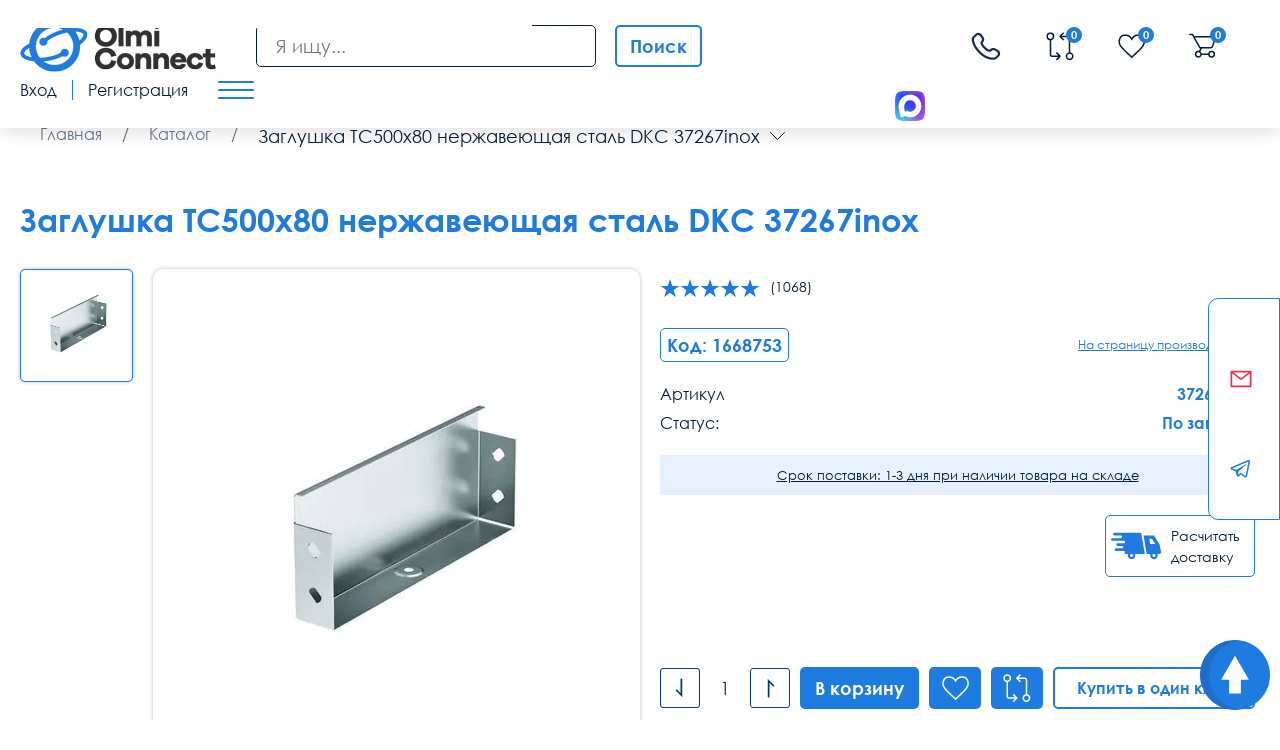

--- FILE ---
content_type: text/html; charset=utf-8
request_url: https://olmi-connect.ru/shop/zaglushka-tselnaya-ts-nerzhaveyuschaya-stal/dkc--dks-37267inox-zaglushka-tc-500x80-nerzhaveyus/
body_size: 26817
content:

<!DOCTYPE html>
<html lang="ru">
<head>
    <meta charset="utf-8">
<link href="https://olmi-connect.ru/shop/zaglushka-tselnaya-ts-nerzhaveyuschaya-stal/dkc--dks-37267inox-zaglushka-tc-500x80-nerzhaveyus/" rel="canonical">
<link rel="stylesheet" href="https://olmi-connect.ru/cache/css/fce8459a25406d1b4326db17d76cee6c.css" type="text/css" media="screen" title="stylesheet">
<meta name="robots" content="index,follow">
<link rel="alternate" type="application/rss+xml" title="RSS" href="https://olmi-connect.ru/news/rss/"><title>Заглушка TC500x80 нержавеющая сталь DKC 37267inox купить в Москве, цена оптом и в розницу.</title><meta property="og:title" content="Заглушка TC500x80 нержавеющая сталь DKC 37267inox купить в Москве, цена оптом и в розницу." /><meta name="twitter:title" content="Заглушка TC500x80 нержавеющая сталь DKC 37267inox купить в Москве, цена оптом и в розницу." /><meta name="description" content="Заглушка TC500x80 нержавеющая сталь DKC 37267inox купить в интернет магазине Olmi connect в Москве оптом и в розницу ☎ 8 (800) 775-35-56 | Доставка по всей России 2-3 дня!"><meta property="og:description" content="Заглушка TC500x80 нержавеющая сталь DKC 37267inox купить в интернет магазине Olmi connect в Москве оптом и в розницу ☎ 8 (800) 775-35-56 | Доставка по всей России 2-3 дня!"><meta name="twitter:description" content="Заглушка TC500x80 нержавеющая сталь DKC 37267inox купить в интернет магазине Olmi connect в Москве оптом и в розницу ☎ 8 (800) 775-35-56 | Доставка по всей России 2-3 дня!">
        <meta content="Russian" name="language">
        <meta name="HandheldFriendly" content="True">
        <meta name="viewport" content="width=device-width, initial-scale=1.0, minimum-scale=1.0, maximum-scale=3.0">
        <meta name="format-detection" content="telephone=no">
        <meta name="cmsmagazine" content="94ad702b0f4b62f221bb8ef09d23d8bd"/>
        <meta property="og:url" content="olmi-connect.ru/shop/zaglushka-tselnaya-ts-nerzhaveyuschaya-stal/dkc--dks-37267inox-zaglushka-tc-500x80-nerzhaveyus/" />
        <meta property="og:type" content="website"/>
        <meta property="og:image" content="http://olmi-connect.ru/custom/olmi/img/logo.png"/>
        <meta name="twitter:site" content="Olmi-connect.ru - Интернет магазин сетевого оборудования"/>
        <meta name="twitter:card" content="summary"/>
        <meta name="twitter:url" content="olmi-connect.ru/shop/zaglushka-tselnaya-ts-nerzhaveyuschaya-stal/dkc--dks-37267inox-zaglushka-tc-500x80-nerzhaveyus/" />
        <meta name="twitter:image" content="http://olmi-connect.ru/custom/olmi/img/logo.png"/>
        <link rel="shortcut icon" href='https://olmi-connect.ru/favicon.svg' type="image/x-icon">
        <link href="https://olmi-connect.ru/cache/css/9f68b0028e619a85cf556ca1877c07d4.css" rel="stylesheet" type="text/css">
        </head>
<body>
    <div class="wrap">
        <div class="main">
            <header>
                <div class="cont flex">
                    <div class="header__logo">
                        <a href="/">
                            <img src="/custom/olmi/img/logo.png" alt="">
                        </a>
                    </div>
                    <div class="header-search"><script>var urlSearchAjax = "https://olmi-connect.ru/"</script>
	<form action="https://olmi-connect.ru/poisk/" class="js_search_form search_form search-form" method="get" id="search">
		<input class="search-form__input" id="textbox" type="text" name="searchword" autocomplete="off" placeholder="Я ищу..." value="">
		<button type="submit" class="search-form__submit submit_search">Поиск</button><div id="search_fast"></div></form></div><button type="button" class="open-search"></button>
                        <div class="header-messangers">
                                <a target="_blank" href="https://max.ru/u/f9LHodD0cOJ7uT8t_LkMbRfJgX-epFfl739xXpuPk4LWpX4Z-Zy5VVL6fOI"><img data-src="/img/ic_max.svg" src="/img/ic_max.svg" alt="" class="lozad loaded" data-loaded="true"></a>
                                <a href="tg://resolve?domain=olmiconnect"><img data-src="/img/ic_tg.svg" src="/img/ic_tg.svg" alt="" class="lozad loaded" data-loaded="true"></a>
                        </div>
                        <div class="flex hide-mob"><span class="messangers"><img data-src="/img/ic_max.svg" src="/img/ic_max.svg" alt="" class="lozad loaded" data-loaded="true"></span></div>
                        <div class="flex header-pthone">
                            <a  href="tel:88007753556"><svg class="header-link" style="margin: 0 42px;margin-top: 5px;width: 35px;height: 35px;" width="35px" height="35px" viewBox="0 0 24 24" fill="none" xmlns="http://www.w3.org/2000/svg">
                                    <path d="M16.1007 13.359L15.5719 12.8272H15.5719L16.1007 13.359ZM16.5562 12.9062L17.085 13.438H17.085L16.5562 12.9062ZM18.9728 12.5894L18.6146 13.2483L18.9728 12.5894ZM20.8833 13.628L20.5251 14.2869L20.8833 13.628ZM21.4217 16.883L21.9505 17.4148L21.4217 16.883ZM20.0011 18.2954L19.4723 17.7636L20.0011 18.2954ZM18.6763 18.9651L18.7459 19.7119H18.7459L18.6763 18.9651ZM8.81536 14.7266L9.34418 14.1947L8.81536 14.7266ZM4.00289 5.74561L3.2541 5.78816L3.2541 5.78816L4.00289 5.74561ZM10.4775 7.19738L11.0063 7.72922H11.0063L10.4775 7.19738ZM10.6342 4.54348L11.2346 4.09401L10.6342 4.54348ZM9.37326 2.85908L8.77286 3.30855V3.30855L9.37326 2.85908ZM6.26145 2.57483L6.79027 3.10667H6.79027L6.26145 2.57483ZM4.69185 4.13552L4.16303 3.60368H4.16303L4.69185 4.13552ZM12.0631 11.4972L12.5919 10.9654L12.0631 11.4972ZM16.6295 13.8909L17.085 13.438L16.0273 12.3743L15.5719 12.8272L16.6295 13.8909ZM18.6146 13.2483L20.5251 14.2869L21.2415 12.9691L19.331 11.9305L18.6146 13.2483ZM20.8929 16.3511L19.4723 17.7636L20.5299 18.8273L21.9505 17.4148L20.8929 16.3511ZM18.6067 18.2184C17.1568 18.3535 13.4056 18.2331 9.34418 14.1947L8.28654 15.2584C12.7186 19.6653 16.9369 19.8805 18.7459 19.7119L18.6067 18.2184ZM9.34418 14.1947C5.4728 10.3453 4.83151 7.10765 4.75168 5.70305L3.2541 5.78816C3.35456 7.55599 4.14863 11.144 8.28654 15.2584L9.34418 14.1947ZM10.7195 8.01441L11.0063 7.72922L9.9487 6.66555L9.66189 6.95073L10.7195 8.01441ZM11.2346 4.09401L9.97365 2.40961L8.77286 3.30855L10.0338 4.99296L11.2346 4.09401ZM5.73263 2.04299L4.16303 3.60368L5.22067 4.66736L6.79027 3.10667L5.73263 2.04299ZM10.1907 7.48257C9.66189 6.95073 9.66117 6.95144 9.66045 6.95216C9.66021 6.9524 9.65949 6.95313 9.659 6.95362C9.65802 6.95461 9.65702 6.95561 9.65601 6.95664C9.65398 6.95871 9.65188 6.96086 9.64972 6.9631C9.64539 6.96759 9.64081 6.97245 9.63599 6.97769C9.62634 6.98816 9.61575 7.00014 9.60441 7.01367C9.58174 7.04072 9.55605 7.07403 9.52905 7.11388C9.47492 7.19377 9.41594 7.2994 9.36589 7.43224C9.26376 7.70329 9.20901 8.0606 9.27765 8.50305C9.41189 9.36833 10.0078 10.5113 11.5343 12.0291L12.5919 10.9654C11.1634 9.54499 10.8231 8.68059 10.7599 8.27309C10.7298 8.07916 10.761 7.98371 10.7696 7.96111C10.7748 7.94713 10.7773 7.9457 10.7709 7.95525C10.7677 7.95992 10.7624 7.96723 10.7541 7.97708C10.75 7.98201 10.7451 7.98759 10.7394 7.99381C10.7365 7.99692 10.7335 8.00019 10.7301 8.00362C10.7285 8.00534 10.7268 8.00709 10.725 8.00889C10.7241 8.00979 10.7232 8.0107 10.7223 8.01162C10.7219 8.01208 10.7212 8.01278 10.7209 8.01301C10.7202 8.01371 10.7195 8.01441 10.1907 7.48257ZM11.5343 12.0291C13.0613 13.5474 14.2096 14.1383 15.0763 14.2713C15.5192 14.3392 15.8763 14.285 16.1472 14.1841C16.28 14.1346 16.3858 14.0763 16.4658 14.0227C16.5058 13.9959 16.5392 13.9704 16.5663 13.9479C16.5799 13.9367 16.5919 13.9262 16.6024 13.9166C16.6077 13.9118 16.6126 13.9073 16.6171 13.903C16.6194 13.9008 16.6215 13.8987 16.6236 13.8967C16.6246 13.8957 16.6256 13.8947 16.6266 13.8937C16.6271 13.8932 16.6279 13.8925 16.6281 13.8923C16.6288 13.8916 16.6295 13.8909 16.1007 13.359C15.5719 12.8272 15.5726 12.8265 15.5733 12.8258C15.5735 12.8256 15.5742 12.8249 15.5747 12.8244C15.5756 12.8235 15.5765 12.8226 15.5774 12.8217C15.5793 12.82 15.581 12.8183 15.5827 12.8166C15.5862 12.8133 15.5895 12.8103 15.5926 12.8074C15.5988 12.8018 15.6044 12.7969 15.6094 12.7929C15.6192 12.7847 15.6265 12.7795 15.631 12.7764C15.6403 12.7702 15.6384 12.773 15.6236 12.7785C15.5991 12.7876 15.501 12.8189 15.3038 12.7886C14.8905 12.7253 14.02 12.3853 12.5919 10.9654L11.5343 12.0291ZM9.97365 2.40961C8.95434 1.04802 6.94996 0.83257 5.73263 2.04299L6.79027 3.10667C7.32195 2.578 8.26623 2.63181 8.77286 3.30855L9.97365 2.40961ZM4.75168 5.70305C4.73201 5.35694 4.89075 4.9954 5.22067 4.66736L4.16303 3.60368C3.62571 4.13795 3.20329 4.89425 3.2541 5.78816L4.75168 5.70305ZM19.4723 17.7636C19.1975 18.0369 18.9029 18.1908 18.6067 18.2184L18.7459 19.7119C19.4805 19.6434 20.0824 19.2723 20.5299 18.8273L19.4723 17.7636ZM11.0063 7.72922C11.9908 6.7503 12.064 5.2019 11.2346 4.09401L10.0338 4.99295C10.4373 5.53193 10.3773 6.23938 9.9487 6.66555L11.0063 7.72922ZM20.5251 14.2869C21.3429 14.7315 21.4703 15.7769 20.8929 16.3511L21.9505 17.4148C23.2908 16.0821 22.8775 13.8584 21.2415 12.9691L20.5251 14.2869ZM17.085 13.438C17.469 13.0562 18.0871 12.9616 18.6146 13.2483L19.331 11.9305C18.2474 11.3414 16.9026 11.5041 16.0273 12.3743L17.085 13.438Z" fill="#1C274C"/>
                                </svg>
                            </a>
                        </div>
                        <div class="header-links flex">
                            <a rel="noindex,follow" href="https://olmi-connect.ru/shop/?action=compare" class="header-link btn-compare-no-mobyle">
                                <svg class="header-link__icon">
                                <use xlink:href="#ic_compare"></use>
                                </svg>
                                <span class="compare-count header-link__count ">0</span>
                                    <span class="hidetext" >Сравнить</span>
                            </a>
                                <a href="/" class="gohome hide-desctop header-link">
                                    <svg xmlns="http://www.w3.org/2000/svg" viewBox="0 0 576 512"><path d="M575.8 255.5c0 18-15 32.1-32 32.1l-32 0 .7 160.2c0 2.7-.2 5.4-.5 8.1l0 16.2c0 22.1-17.9 40-40 40l-16 0c-1.1 0-2.2 0-3.3-.1c-1.4 .1-2.8 .1-4.2 .1L416 512l-24 0c-22.1 0-40-17.9-40-40l0-24 0-64c0-17.7-14.3-32-32-32l-64 0c-17.7 0-32 14.3-32 32l0 64 0 24c0 22.1-17.9 40-40 40l-24 0-31.9 0c-1.5 0-3-.1-4.5-.2c-1.2 .1-2.4 .2-3.6 .2l-16 0c-22.1 0-40-17.9-40-40l0-112c0-.9 0-1.9 .1-2.8l0-69.7-32 0c-18 0-32-14-32-32.1c0-9 3-17 10-24L266.4 8c7-7 15-8 22-8s15 2 21 7L564.8 231.5c8 7 12 15 11 24z"/></svg>
                                    <span class="icon-modal-link-span">Главная</span>
                                </a>
                                <a href="/shop/" class="hide-desctop header-link ">
                                    <svg fill="#1e7be0" xmlns="http://www.w3.org/2000/svg" viewBox="0 0 512 512"><path d="M24 32C10.7 32 0 42.7 0 56L0 456c0 13.3 10.7 24 24 24l16 0c13.3 0 24-10.7 24-24L64 56c0-13.3-10.7-24-24-24L24 32zm88 0c-8.8 0-16 7.2-16 16l0 416c0 8.8 7.2 16 16 16s16-7.2 16-16l0-416c0-8.8-7.2-16-16-16zm72 0c-13.3 0-24 10.7-24 24l0 400c0 13.3 10.7 24 24 24l16 0c13.3 0 24-10.7 24-24l0-400c0-13.3-10.7-24-24-24l-16 0zm96 0c-13.3 0-24 10.7-24 24l0 400c0 13.3 10.7 24 24 24l16 0c13.3 0 24-10.7 24-24l0-400c0-13.3-10.7-24-24-24l-16 0zM448 56l0 400c0 13.3 10.7 24 24 24l16 0c13.3 0 24-10.7 24-24l0-400c0-13.3-10.7-24-24-24l-16 0c-13.3 0-24 10.7-24 24zm-64-8l0 416c0 8.8 7.2 16 16 16s16-7.2 16-16l0-416c0-8.8-7.2-16-16-16s-16 7.2-16 16z"/></svg>
                                    <span class="icon-modal-link-span">Каталог</span>
                                </a>
                                <a rel="noindex,follow"  href="https://olmi-connect.ru/shop/izbrannye-tovary/" class="header-link">
                                <svg class="header-link__icon">
                                <use xlink:href="#ic_favorite"></use>
                                </svg>
                                <span class="show_wishlist header-link__count" >0</span>
                                    <span class="hide-desctop icon-modal-link-span">Избранное</span>
                            </a>
                                    <span class="cart_block top-line-item"><span id="show_cart" class="js_show_cart"><a rel="noindex,follow" href="/korzina/" class="header-link"><svg class="header-link__icon"><use xlink:href="#ic_cart"></use></svg>
<span class="header-link__count">0</span>
    <span class="hide-desctop icon-modal-link-span">Корзина</span>
</a></span></span>
                                        <a href="#" class="modal-btn header-link header-link_mob" data-content="#login_modal">
                                            <svg class="header-link__icon">
                                                <use xlink:href="#ic_login"></use>
                                            </svg>
                                            <span class="hide-desctop icon-modal-link-span">Профиль</span>
                                        </a>
                                        </div>
                                        <div class="header-login flex">
                                            <button type="button" data-content="#login_modal" data-login="#tabLogin"
                                                    class="header-login__link modal-btn">
                                                Вход
                                            </button>
                                            <span class="hidetext" >Личный кабинет</span>
                                            <div class="header-login__sep"></div>
                                            <button type="button" data-content="#login_modal" data-login="#tabReg"
                                                    class="header-login__link modal-btn">
                                                Регистрация
                                            </button>
                                        </div>
                                        <button type="button" class="mob_menu_btn">
                                            <span></span>
                                            <span></span>
                                            <span></span>
                                        </button>
                                        </div>
                                        </header>
                                        <aside class="fix-aside">
                                            <div class="fix-aside__inner">
                                                <button type="button" class="fix-aside__close"></button>
                                                <div class="fix-aside__logo">
                                                    <a href="/">
                                                        <img src="/custom/olmi/img/logo.png" alt="">
                                                            <span>Интернет-магазин сетевого оборудования</span>
                                                    </a>
                                                </div>
                                                <div class="fix-aside__title">
                                                    Меню
                                                </div>
                                                <nav class="menu" itemscope="" itemtype="http://schema.org/SiteNavigationElement">
                                                        <nav class="menu" itemprop="about" itemscope itemtype="http://schema.org/ItemList"><div class="menu__item" itemprop="itemListElement" itemscope="" itemtype="http://schema.org/ItemList"><a data-menu-id="1610" href="/auxpage_o-kompanii/" class="menu__link  "><span>О компании</span>  </a></div><div class="menu__item">
    <a href="/shop/" class="menu__link menu__link_sub_link">Каталог<svg><use xlink:href="#ic_arrow"></use></svg></a><div class="sub-menu"><div class="sub-menu__bg"><div class="sub-menu__item"><a href="https://olmi-connect.ru/category/shkafy-i-stojki-19/" class="sub-menu__link sub-menu__link_sub_link">Шкафы и стойки<svg><use xlink:href="#ic_arrow"></use></svg></a><div class="sub2-menu"><div class="sub2-menu__bg"><div class="sub2-menu__item"><a href="https://olmi-connect.ru/category/nastennye-shkafy-19/" class="sub2-menu__link">Шкафы настенные 19 дюймов</a></div><div class="sub2-menu__item"><a href="https://olmi-connect.ru/category/napolnye-shkafy-19/" class="sub2-menu__link">Шкафы напольные 19 дюймов</a></div><div class="sub2-menu__item"><a href="https://olmi-connect.ru/category/19-vsepogodnye-shkafy/" class="sub2-menu__link">Шкафы уличные всепогодные</a></div><div class="sub2-menu__item"><a href="https://olmi-connect.ru/category/shkafy-i-stojki-19/shkafy-akkumulyatornye/" class="sub2-menu__link">Шкафы аккумуляторные</a></div><div class="sub2-menu__item"><a href="https://olmi-connect.ru/category/stojki-i-kronshtejny-19/" class="sub2-menu__link">Серверные стойки 19 дюймов</a></div><div class="sub2-menu__item"><a href="https://olmi-connect.ru/category/kronshtejny-telekommunikacionnye-19/" class="sub2-menu__link">Кронштейны настенные 19 дюймов</a></div><div class="sub2-menu__item"><a href="https://olmi-connect.ru/category/polki-k-shkafam-i-stojkam/" class="sub2-menu__link">Полки 19 дюймов</a></div><div class="sub2-menu__item"><a href="https://olmi-connect.ru/category/nastennye-shkafy-10/" class="sub2-menu__link">Шкафы настенные 10 дюймов</a></div><div class="sub2-menu__item"><a href="https://olmi-connect.ru/category/ventiljatory-ohlazhdenija/" class="sub2-menu__link">Модули вентиляторные для охлаждения</a></div><div class="sub2-menu__item"><a href="https://olmi-connect.ru/category/blok-rozetok-silovyh-19-1u-220v/" class="sub2-menu__link">Блоки розеток и освещение</a></div><div class="sub2-menu__item"><a href="https://olmi-connect.ru/category/kabelnyj-organajzer/" class="sub2-menu__link">Кабельные органайзеры</a></div><div class="sub2-menu__item"><a href="https://olmi-connect.ru/category/akssesuary-k-shkafam-i-stojkam/servernye-korpusa2018/" class="sub2-menu__link">Серверные корпуса</a></div><div class="sub2-menu__item"><a href="https://olmi-connect.ru/category/akssesuary-k-shkafam-i-stojkam/sistemy-kontrolya-mikroklimata/" class="sub2-menu__link">Системы контроля микроклимата</a></div><div class="sub2-menu__item"><a href="https://olmi-connect.ru/shop/prochie-aksessuary/paneli-19-s-din-reykoy/" class="sub2-menu__link">Панели с DIN рейкой </a></div><div class="sub2-menu__item"><a href="https://olmi-connect.ru/category/prochee/" class="sub2-menu__link">Крепеж</a></div><div class="sub2-menu__item"><a href="https://olmi-connect.ru/shop/prochie-aksessuary/schetochnye-vvody/" class="sub2-menu__link">Щеточные вводы</a></div><div class="sub2-menu__item"><a href="https://olmi-connect.ru/category/nozhki-roliki/" class="sub2-menu__link">Ножки, ролики, цоколи</a></div><div class="sub2-menu__item"><a href="https://olmi-connect.ru/category/falshpanel/" class="sub2-menu__link">Заглушки (фальш-панель)</a></div><div class="sub2-menu__item"><a href="https://olmi-connect.ru/shop/prochie-aksessuary/" class="sub2-menu__link">Прочие аксессуары для шкафов</a></div><div class="sub2-menu__item"><a href="https://olmi-connect.ru/shop/zazemlenie/" class="sub2-menu__link">Заземление шкафа</a></div><div class="sub2-menu__item"><a href="https://olmi-connect.ru/shop/aksessuary-10/" class="sub2-menu__link">Аксессуары для шкафов 10 дюймов</a></div><div class="sub2-menu__item"><a href="https://olmi-connect.ru/shop/dlya-zagruzki-tsmo/shkafy-i-stoyki-19/profili-napravlyayuschie-dlya-shkafov/" class="sub2-menu__link">Профили, направляющие для шкафов</a></div></div></div></div><div class="sub-menu__item"><a href="https://olmi-connect.ru/category/kabelnaja-produkcija/" class="sub-menu__link sub-menu__link_sub_link">Кабели (кабельная продукция)<svg><use xlink:href="#ic_arrow"></use></svg></a><div class="sub2-menu"><div class="sub2-menu__bg"><div class="sub2-menu__item"><a href="https://olmi-connect.ru/category/kabelnaja-produkcija/vitaya-para/" class="sub2-menu__link">Витая пара</a></div><div class="sub2-menu__item"><a href="https://olmi-connect.ru/category/volokonno-opticheskij-kabel/" class="sub2-menu__link">Волоконно-оптический кабель</a></div><div class="sub2-menu__item"><a href="https://olmi-connect.ru/category/mnogoparnyj-kabel/" class="sub2-menu__link">Многопарный кабель 8-100 пар</a></div><div class="sub2-menu__item"><a href="https://olmi-connect.ru/category/silovoj-kabel/" class="sub2-menu__link">Силовой кабель</a></div><div class="sub2-menu__item"><a href="https://olmi-connect.ru/shop/kabeli-provoda-i-izdeliya-dlya-prokladki-kabelya/kabeli/kontrolnyy-kabel/" class="sub2-menu__link">Контрольный кабель</a></div><div class="sub2-menu__item"><a href="https://olmi-connect.ru/category/telefonnyj-kabel/" class="sub2-menu__link">Телефонный кабель</a></div><div class="sub2-menu__item"><a href="https://olmi-connect.ru/category/koaksialnyj-kabel/" class="sub2-menu__link">Коаксиальный кабель</a></div><div class="sub2-menu__item"><a href="https://olmi-connect.ru/shop/kabel-interfeysnyy-/" class="sub2-menu__link">Кабель интерфейсный</a></div><div class="sub2-menu__item"><a href="https://olmi-connect.ru/category/kabelnaja-produkcija/kabel-dlya-sistem-signalizatsii/" class="sub2-menu__link">Кабель для систем сигнализации</a></div><div class="sub2-menu__item"><a href="https://olmi-connect.ru/category/kabelnaja-produkcija/kabel-dlya-promyshlennykh-setey-industrial-etherne/" class="sub2-menu__link">Кабель Industrial Ethernet</a></div><div class="sub2-menu__item"><a href="https://olmi-connect.ru/category/kabelnaja-produkcija/kabeli-hdmi-displayport-dvi-dvi-d-vga-usb-toslink/" class="sub2-menu__link">Кабели и переходники компьютерные</a></div><div class="sub2-menu__item"><a href="https://olmi-connect.ru/category/kabelnaja-produkcija/kabel-dlya-videonablyudeniya/" class="sub2-menu__link">Кабель для видеонаблюдения</a></div></div></div></div><div class="sub-menu__item"><a href="https://olmi-connect.ru/category/komponenty-sks/" class="sub-menu__link sub-menu__link_sub_link">Компоненты СКС<svg><use xlink:href="#ic_arrow"></use></svg></a><div class="sub2-menu"><div class="sub2-menu__bg"><div class="sub2-menu__item"><a href="https://olmi-connect.ru/category/patch-paneli/" class="sub2-menu__link">Патч-панели</a></div><div class="sub2-menu__item"><a href="https://olmi-connect.ru/category/patch-kordy_wx/" class="sub2-menu__link">Патч-корды медные</a></div><div class="sub2-menu__item"><a href="https://olmi-connect.ru/shop/rozetki1771/" class="sub2-menu__link">Розетки настенные</a></div><div class="sub2-menu__item"><a href="https://olmi-connect.ru/category/krossovoe-oborudovanie-tip-krone/" class="sub2-menu__link">Кроссовое оборудование тип Krone</a></div><div class="sub2-menu__item"><a href="https://olmi-connect.ru/category/krossovoe-oborudovanie-tip-110/" class="sub2-menu__link">Кроссовое оборудование тип 110</a></div><div class="sub2-menu__item"><a href="https://olmi-connect.ru/category/konnektory/" class="sub2-menu__link">Коннекторы</a></div><div class="sub2-menu__item"><a href="https://olmi-connect.ru/category/komponenty-sks/litsevye-paneli-i-korobki-nastennogo-montazha/" class="sub2-menu__link">Комбинированные розетки и коробки</a></div><div class="sub2-menu__item"><a href="https://olmi-connect.ru/category/prohodnye-adaptery-i-t-razvetviteli/" class="sub2-menu__link">Проходные адаптеры медные</a></div><div class="sub2-menu__item"><a href="https://olmi-connect.ru/shop/razvetviteli/" class="sub2-menu__link">Разветвители для интернет кабеля</a></div></div></div></div><div class="sub-menu__item"><a href="https://olmi-connect.ru/category/optika/" class="sub-menu__link sub-menu__link_sub_link">Оптическое оборудование<svg><use xlink:href="#ic_arrow"></use></svg></a><div class="sub2-menu"><div class="sub2-menu__bg"><div class="sub2-menu__item"><a href="https://olmi-connect.ru/category/patch-kord-opticheskiy/" class="sub2-menu__link">Оптические патч-корды</a></div><div class="sub2-menu__item"><a href="https://olmi-connect.ru/category/optika/opticheskie-shnury-armirovannye/" class="sub2-menu__link">Оптические патч-корды (шнуры) армированные</a></div><div class="sub2-menu__item"><a href="https://olmi-connect.ru/category/pigtejly/" class="sub2-menu__link">Пигтейлы оптические (Pigtail)</a></div><div class="sub2-menu__item"><a href="https://olmi-connect.ru/category/krossy-opticheskie/" class="sub2-menu__link">Оптические кроссы</a></div><div class="sub2-menu__item"><a href="https://olmi-connect.ru/category/prohodnye-adaptery/" class="sub2-menu__link">Проходные адаптеры, Оптические розетки</a></div><div class="sub2-menu__item"><a href="https://olmi-connect.ru/shop/idistribute/komponenty-sistem-na-osnove-opticheskogo-volokna/komponenty-paneley-korobok-i-opticheskikh-rozetok/opticheskie-konnektory/" class="sub2-menu__link">Оптические коннекторы</a></div><div class="sub2-menu__item"><a href="https://olmi-connect.ru/category/kdzs-komplekt-dlja-zashity-styka-svarki/" class="sub2-menu__link">КДЗС</a></div><div class="sub2-menu__item"><a href="https://olmi-connect.ru/category/optika/opticheskiy-splitter-razvetvitel/" class="sub2-menu__link">Оптический сплиттер (разветвитель)</a></div><div class="sub2-menu__item"><a href="https://olmi-connect.ru/category/mufty-opticheskie-/" class="sub2-menu__link">Муфты оптические</a></div><div class="sub2-menu__item"><a href="https://olmi-connect.ru/category/optika/attenyuator/" class="sub2-menu__link">Аттенюаторы</a></div></div></div></div><div class="sub-menu__item"><a href="https://olmi-connect.ru/shop/kabel-kanaly-koroba/" class="sub-menu__link sub-menu__link_sub_link">Кабель каналы (Короба)<svg><use xlink:href="#ic_arrow"></use></svg></a><div class="sub2-menu"><div class="sub2-menu__bg"><div class="sub2-menu__item"><a href="https://olmi-connect.ru/shop/koroba/" class="sub2-menu__link">Кабель-каналы</a></div><div class="sub2-menu__item"><a href="https://olmi-connect.ru/shop/kabel-kanaly-koroba-lyuki-kolonny/ugly-i-povoroty-dlya-kabel-kanalov/" class="sub2-menu__link">Углы и повороты</a></div><div class="sub2-menu__item"><a href="https://olmi-connect.ru/shop/kabel-kanaly-koroba-lyuki-kolonny/zaglushki-dlya-kabel-kanalov/" class="sub2-menu__link">Заглушки</a></div><div class="sub2-menu__item"><a href="https://olmi-connect.ru/shop/kabel-kanaly-koroba-lyuki-kolonny/troyniki-perekhodniki-i-vvody-dlya-kabel-kanalov/" class="sub2-menu__link">Тройники, переходники и вводы</a></div><div class="sub2-menu__item"><a href="https://olmi-connect.ru/shop/kabel-kanaly-koroba-lyuki-kolonny/nakladki-i-skoby-dlya-kabel-kanalov/" class="sub2-menu__link">Накладки и скобы</a></div><div class="sub2-menu__item"><a href="https://olmi-connect.ru/shop/kabel-kanaly-koroba-lyuki-kolonny/perforirovannyy-korob/" class="sub2-menu__link">Перфорированный короб</a></div><div class="sub2-menu__item"><a href="https://olmi-connect.ru/shop/kabel-kanaly-koroba-lyuki-kolonny/peregorodki-i-fiksatory-dlya-kabel-kanalov/" class="sub2-menu__link">Перегородки и фиксаторы</a></div><div class="sub2-menu__item"><a href="https://olmi-connect.ru/shop/kabel-kanaly-koroba-lyuki-kolonny/supporta-ramki-montazhnye-korobki-dlya-kabel-kanal/" class="sub2-menu__link">Суппорта, рамки, монтажные коробки</a></div><div class="sub2-menu__item"><a href="https://olmi-connect.ru/category/komponenty-sks/litsevye-paneli-i-korobki-nastennogo-montazha/rozetki-rj45/" class="sub2-menu__link">Слаботочные розетки</a></div><div class="sub2-menu__item"><a href="https://olmi-connect.ru/category/komponenty-sks/litsevye-paneli-i-korobki-nastennogo-montazha/elektricheskie-rozetki-45kh45-mm/" class="sub2-menu__link">Электрические розетки 45х45 мм</a></div></div></div></div><div class="sub-menu__item"><a href="https://olmi-connect.ru/category/kabelnyj-lotok/" class="sub-menu__link sub-menu__link_sub_link">Кабельные лотки металлические<svg><use xlink:href="#ic_arrow"></use></svg></a><div class="sub2-menu"><div class="sub2-menu__bg"><div class="sub2-menu__item"><a href="https://olmi-connect.ru/category/perforirovannyj-kabelnyj-lotok/" class="sub2-menu__link">Лотки перфорированные</a></div><div class="sub2-menu__item"><a href="https://olmi-connect.ru/category/neperforirovannyj-kabelnyj-lotok/" class="sub2-menu__link">Лотки неперфорированные</a></div><div class="sub2-menu__item"><a href="https://olmi-connect.ru/category/provolochnyj-kabelnyy-lotok/" class="sub2-menu__link">Лотки проволочные </a></div><div class="sub2-menu__item"><a href="https://olmi-connect.ru/category/kabelnyj-lotok/lotki-lestnichnye-dkc/" class="sub2-menu__link">Лотки лестничные</a></div><div class="sub2-menu__item"><a href="https://olmi-connect.ru/category/kryshka-dlja-lotka/" class="sub2-menu__link">Крышки для лотка</a></div><div class="sub2-menu__item"><a href="https://olmi-connect.ru/category/ugly-povoroty-trojniki-t-otvody-dlja-lotka/" class="sub2-menu__link">Углы для кабельных лотков</a></div><div class="sub2-menu__item"><a href="https://olmi-connect.ru/category/kronshteyny-kabelnyh-lotkov/" class="sub2-menu__link">Кронштейны для лотка</a></div><div class="sub2-menu__item"><a href="https://olmi-connect.ru/category/krepyozhnye-elementy/" class="sub2-menu__link">Крепёж для лотка</a></div><div class="sub2-menu__item"><a href="https://olmi-connect.ru/shop/iek4125/kabelnye-lotki-metallicheskie/takelazh/" class="sub2-menu__link">Такелаж</a></div><div class="sub2-menu__item"><a href="https://olmi-connect.ru/shop/iek4125/kabelnye-lotki-metallicheskie/soediniteli-zaglushki/" class="sub2-menu__link">Соединители, заглушки</a></div><div class="sub2-menu__item"><a href="https://olmi-connect.ru/shop/iek4125/kabelnye-lotki-metallicheskie/profil/" class="sub2-menu__link">Профиль</a></div><div class="sub2-menu__item"><a href="https://olmi-connect.ru/category/kabelnyj-lotok/otvetviteli-i-perekhodniki-k-lotkam/" class="sub2-menu__link">Ответвители и переходники к лоткам</a></div><div class="sub2-menu__item"><a href="https://olmi-connect.ru/category/kabelnyj-lotok/aksessuary-k-lotkam-dkc3293/" class="sub2-menu__link">Аксессуары к лоткам DKC</a></div><div class="sub2-menu__item"><a href="https://olmi-connect.ru/shop/ognestoykie-prokhodki-dlya-lotkov-dks/" class="sub2-menu__link">Огнезащита</a></div></div></div></div><div class="sub-menu__item"><a href="https://olmi-connect.ru/shop/shchitovoe_oborudovanie/" class="sub-menu__link sub-menu__link_sub_link">Щитовое оборудование<svg><use xlink:href="#ic_arrow"></use></svg></a><div class="sub2-menu"><div class="sub2-menu__bg"><div class="sub2-menu__item"><a href="https://olmi-connect.ru/shop/shchitovoe_oborudovanie/shchitovoe_oborudovanie_gotovoe/" class="sub2-menu__link">Щитовое оборудование готовое</a></div><div class="sub2-menu__item"><a href="https://olmi-connect.ru/shop/shchitovoe_oborudovanie/shchiti_montazhnie_sbornie_sostavnie_chasti/" class="sub2-menu__link">Щиты монтажные сборные (составные части)</a></div><div class="sub2-menu__item"><a href="https://olmi-connect.ru/shop/shchitovoe_oborudovanie/elementi_komplektatsii_shkafov/" class="sub2-menu__link">Элементы комплектации шкафов</a></div><div class="sub2-menu__item"><a href="https://olmi-connect.ru/shop/shchitovoe_oborudovanie/elementi_dlya_ustanovki_oborudovaniya_prokladki_kabelya/" class="sub2-menu__link">Элементы для установки оборудования и прокладки кабеля</a></div><div class="sub2-menu__item"><a href="https://olmi-connect.ru/shop/shchitovoe_oborudovanie/shini_aksessuari_dlya_shin/" class="sub2-menu__link">Шины и аксессуары для шин</a></div><div class="sub2-menu__item"><a href="https://olmi-connect.ru/shop/shchitovoe_oborudovanie/klemmi_klemmnie_bloki_nulevie_shini/" class="sub2-menu__link">Клеммы, клеммные блоки и нулевые шины</a></div><div class="sub2-menu__item"><a href="https://olmi-connect.ru/shop/shchitovoe_oborudovanie/rozetki_na_din_reyku/" class="sub2-menu__link">Розетки на DIN-рейку</a></div><div class="sub2-menu__item"><a href="https://olmi-connect.ru/shop/shchitovoe_oborudovanie/sistemi_podderzhaniya_mikroklimata_vnutri_shkafov/" class="sub2-menu__link">Системы поддержания микроклимата внутри шкафов</a></div><div class="sub2-menu__item"><a href="https://olmi-connect.ru/shop/shchitovoe_oborudovanie/markirovka_shkafov/" class="sub2-menu__link">Маркировка шкафов</a></div></div></div></div><div class="sub-menu__item"><a href="https://olmi-connect.ru/category/elektrotehnicheskoe-oborudovanie/" class="sub-menu__link sub-menu__link_sub_link">Электротехническое оборудование<svg><use xlink:href="#ic_arrow"></use></svg></a><div class="sub2-menu"><div class="sub2-menu__bg"><div class="sub2-menu__item"><a href="https://olmi-connect.ru/category/elektrotehnicheskoe-oborudovanie/apparati_zashchit/" class="sub2-menu__link">Аппараты защиты</a></div><div class="sub2-menu__item"><a href="https://olmi-connect.ru/category/elektrotehnicheskoe-oborudovanie/puskateli_kontaktori_aksessuari_nim/" class="sub2-menu__link">Пускатели, контакторы и аксессуары к ним</a></div><div class="sub2-menu__item"><a href="https://olmi-connect.ru/category/elektrotehnicheskoe-oborudovanie/rubilniki_razjediniteli_viklyuchateli_nagruzki/" class="sub2-menu__link">Рубильники, разъединители, выключатели нагрузки</a></div><div class="sub2-menu__item"><a href="https://olmi-connect.ru/shop/iek4125/oborudovanie-dlya-elektricheskikh-setey/schetchiki/" class="sub2-menu__link">Счетчики</a></div><div class="sub2-menu__item"><a href="https://olmi-connect.ru/shop/iek4125/oborudovanie-dlya-elektricheskikh-setey/rele/" class="sub2-menu__link">Реле</a></div><div class="sub2-menu__item"><a href="https://olmi-connect.ru/category/elektrotehnicheskoe-oborudovanie/knopki_knopochnie_posti_pereklyuchateli_svetosignalnaya_apparatura/" class="sub2-menu__link">Кнопки, кнопочные посты, переключатели, светосигнальная аппаратура</a></div><div class="sub2-menu__item"><a href="https://olmi-connect.ru/category/elektrotehnicheskoe-oborudovanie/elektrodvigateli_aksessuari/" class="sub2-menu__link">Электродвигатели и аксессуары</a></div><div class="sub2-menu__item"><a href="https://olmi-connect.ru/shop/iek4125/oborudovanie-dlya-elektricheskikh-setey/transformatory/" class="sub2-menu__link">Трансформаторы</a></div><div class="sub2-menu__item"><a href="https://olmi-connect.ru/category/elektrotehnicheskoe-oborudovanie/ustroystva_molniezashchiti/" class="sub2-menu__link">Устройства молниезащиты</a></div><div class="sub2-menu__item"><a href="https://olmi-connect.ru/shop/forteks/elektrika/kabelnaya-armatura/elementy-dlya-zazemleniya/" class="sub2-menu__link">Элементы для заземления</a></div><div class="sub2-menu__item"><a href="https://olmi-connect.ru/shop/iek4125/oborudovanie-dlya-elektricheskikh-setey/setevye-filtry-stabilizatory-udliniteli-bytovye-si/" class="sub2-menu__link">Сетевые фильтры, стабилизаторы, удлинители бытовые, силовые</a></div><div class="sub2-menu__item"><a href="https://olmi-connect.ru/category/elektrotehnicheskoe-oborudovanie/elektricheskie-vilki-i-rozetki-na-kabel/" class="sub2-menu__link">Электрические вилки и розетки на кабель</a></div><div class="sub2-menu__item"><a href="https://olmi-connect.ru/category/elektrotehnicheskoe-oborudovanie/klemmnye-kolodki-klemmy-bloki-i-soediniteli/" class="sub2-menu__link">Клеммные колодки, клеммы, блоки и соединители</a></div></div></div></div><div class="sub-menu__item"><a href="https://olmi-connect.ru/shop/dlya-zagruzki-elektroustanovochnye-izdeliya/" class="sub-menu__link sub-menu__link_sub_link">Электроустановочные изделия<svg><use xlink:href="#ic_arrow"></use></svg></a><div class="sub2-menu"><div class="sub2-menu__bg"><div class="sub2-menu__item"><a href="https://olmi-connect.ru/shop/dlya-zagruzki-elektroustanovochnye-izdeliya/izdeliya_skritogo_montazha/" class="sub2-menu__link">Изделия скрытого монтажа</a></div><div class="sub2-menu__item"><a href="https://olmi-connect.ru/shop/dlya-zagruzki-elektroustanovochnye-izdeliya/izdeliya_otkritogo_montazha/" class="sub2-menu__link">Изделия открытого монтажа</a></div><div class="sub2-menu__item"><a href="https://olmi-connect.ru/shop/dlya-zagruzki-elektroustanovochnye-izdeliya/izdeliya_dlya_montazha_kabel_kanali/" class="sub2-menu__link">Изделия для монтажа в кабель-каналы</a></div><div class="sub2-menu__item"><a href="https://olmi-connect.ru/shop/dlya-zagruzki-elektroustanovochnye-izdeliya/zvonki_elektroustanovochnie_izdeliya/" class="sub2-menu__link">Звонки (электроустановочные изделия)</a></div><div class="sub2-menu__item"><a href="https://olmi-connect.ru/shop/dlya-zagruzki-elektroustanovochnye-izdeliya/udliniteli_setevie_filtri_perehodniki_shtepselnie_vilki/" class="sub2-menu__link">Удлинители, сетевые фильтры, переходники, штепсельные вилки</a></div><div class="sub2-menu__item"><a href="https://olmi-connect.ru/shop/dlya-zagruzki-elektroustanovochnye-izdeliya/klavishi/" class="sub2-menu__link">Клавиши</a></div><div class="sub2-menu__item"><a href="https://olmi-connect.ru/shop/dlya-zagruzki-elektroustanovochnye-izdeliya/nakladki/" class="sub2-menu__link">Накладки</a></div><div class="sub2-menu__item"><a href="https://olmi-connect.ru/category/elektrotehnicheskoe-oborudovanie/korobki-ustanovochnye-dlya-rozetok-i-vyklyuchatele/" class="sub2-menu__link">Коробки установочные для розеток и выключателей</a></div><div class="sub2-menu__item"><a href="https://olmi-connect.ru/shop/dlya-zagruzki-elektroustanovochnye-izdeliya/aksessuary-i-komplektuyuschie-dlya-rozetok-i-vykly/" class="sub2-menu__link">Аксессуары и комплектующие для розеток и выключателей</a></div></div></div></div><div class="sub-menu__item"><a href="https://olmi-connect.ru/shop/iek4125/osveschenie/" class="sub-menu__link sub-menu__link_sub_link">Освещение<svg><use xlink:href="#ic_arrow"></use></svg></a><div class="sub2-menu"><div class="sub2-menu__bg"><div class="sub2-menu__item"><a href="https://olmi-connect.ru/shop/iek4125/osveschenie/svetilniki/" class="sub2-menu__link">Светильники</a></div><div class="sub2-menu__item"><a href="https://olmi-connect.ru/shop/iek4125/osveschenie/prozhektory/" class="sub2-menu__link">Прожекторы</a></div><div class="sub2-menu__item"><a href="https://olmi-connect.ru/shop/iek4125/osveschenie/lampochki/" class="sub2-menu__link">Лампочки</a></div><div class="sub2-menu__item"><a href="https://olmi-connect.ru/shop/iek4125/osveschenie/lenty-svetodiodnye/" class="sub2-menu__link">Ленты светодиодные</a></div><div class="sub2-menu__item"><a href="https://olmi-connect.ru/shop/iek4125/osveschenie/prazdnichnoe-osveschenie/" class="sub2-menu__link">Праздничное освещение</a></div><div class="sub2-menu__item"><a href="https://olmi-connect.ru/shop/iek4125/osveschenie/avariynoe-osveschenie/" class="sub2-menu__link">Аварийное освещение</a></div><div class="sub2-menu__item"><a href="https://olmi-connect.ru/shop/iek4125/osveschenie/fonari/" class="sub2-menu__link">Фонари</a></div><div class="sub2-menu__item"><a href="https://olmi-connect.ru/shop/iek4125/osveschenie/svetilniki/komplektuyushchie_aksessuari_dlya_svetilnikov/" class="sub2-menu__link">Комплектующие и аксессуары для светильников</a></div><div class="sub2-menu__item"><a href="https://olmi-connect.ru/shop/iek4125/osveschenie/elektrotovary-i-komplektuyuschie/" class="sub2-menu__link">Электротовары и комплектующие</a></div><div class="sub2-menu__item"><a href="https://olmi-connect.ru/shop/iek4125/osveschenie/metallokonstruktsii_dlya_ulichnogo_osveshcheniya/" class="sub2-menu__link">Металлоконструкции для уличного освещения</a></div></div></div></div><div class="sub-menu__item"><a href="https://olmi-connect.ru/shop/otoplenie-i-klimat/" class="sub-menu__link sub-menu__link_sub_link">Отопление и климат<svg><use xlink:href="#ic_arrow"></use></svg></a><div class="sub2-menu"><div class="sub2-menu__bg"><div class="sub2-menu__item"><a href="https://olmi-connect.ru/shop/otoplenie-i-klimat/radiatori_konvektori/" class="sub2-menu__link">Радиаторы</a></div><div class="sub2-menu__item"><a href="https://olmi-connect.ru/shop/otoplenie-i-klimat/konditsioneri/" class="sub2-menu__link">Кондиционеры</a></div><div class="sub2-menu__item"><a href="https://olmi-connect.ru/shop/otoplenie-i-klimat/kamini/" class="sub2-menu__link">Камины</a></div><div class="sub2-menu__item"><a href="https://olmi-connect.ru/shop/otoplenie-i-klimat/vodonagrevatelnoe_oborudovanie/" class="sub2-menu__link">Водонагревательное оборудование</a></div><div class="sub2-menu__item"><a href="https://olmi-connect.ru/shop/otoplenie-i-klimat/kabelnie_nagrevatelnie_sistemi/" class="sub2-menu__link">Кабельные нагревательные системы</a></div><div class="sub2-menu__item"><a href="https://olmi-connect.ru/shop/otoplenie-i-klimat/kotelnoe_oborudovanie/" class="sub2-menu__link">Котельное оборудование</a></div><div class="sub2-menu__item"><a href="https://olmi-connect.ru/shop/otoplenie-i-klimat/polotentsesushiteli/" class="sub2-menu__link">Полотенцесушители</a></div></div></div></div><div class="sub-menu__item"><a href="https://olmi-connect.ru/category/istochniki-pitaniya/" class="sub-menu__link sub-menu__link_sub_link">Источники питания<svg><use xlink:href="#ic_arrow"></use></svg></a><div class="sub2-menu"><div class="sub2-menu__bg"><div class="sub2-menu__item"><a href="https://olmi-connect.ru/category/istochniki-pitaniya/istochniki_bespereboynogo_rezervnogo_pitaniya/" class="sub2-menu__link">Источники бесперебойного и резервного питания</a></div><div class="sub2-menu__item"><a href="https://olmi-connect.ru/shop/iek4125/istochniki-elektropitaniya/stabilizatory-napryazheniya/" class="sub2-menu__link">Стабилизатор напряжения</a></div><div class="sub2-menu__item"><a href="https://olmi-connect.ru/category/istochniki-besperebojnogo-pitanija-ibp/batarei-akkumulyatornye/" class="sub2-menu__link">Батареи аккумуляторные</a></div><div class="sub2-menu__item"><a href="https://olmi-connect.ru/category/istochniki-besperebojnogo-pitanija-ibp/akkumulyatornye-batareyki/" class="sub2-menu__link">Аккумуляторные батарейки</a></div><div class="sub2-menu__item"><a href="https://olmi-connect.ru/category/istochniki-besperebojnogo-pitanija-ibp/batareyki/" class="sub2-menu__link">Батарейки</a></div></div></div></div><div class="sub-menu__item"><a href="https://olmi-connect.ru/category/truba-gofrirovannaja/" class="sub-menu__link sub-menu__link_sub_link">Гофрированные трубы ПВХ, ПНД, Металлорукав и другие виды<svg><use xlink:href="#ic_arrow"></use></svg></a><div class="sub2-menu"><div class="sub2-menu__bg"><div class="sub2-menu__item"><a href="https://olmi-connect.ru/category/truba-gofrirovannaja-iz-pvh/" class="sub2-menu__link">Трубы гофрированные ПВХ</a></div><div class="sub2-menu__item"><a href="https://olmi-connect.ru/category/truba-gofrirovannaja-pnd/" class="sub2-menu__link">Трубы гофрированные ПНД</a></div><div class="sub2-menu__item"><a href="https://olmi-connect.ru/shop/truby-dvustennye-dlya-podzemnoy-prokladki-polietil/" class="sub2-menu__link">Трубы двустенные </a></div><div class="sub2-menu__item"><a href="https://olmi-connect.ru/shop/truby-dvustennye-dlya-podzemnoy-prokladki-polietil/dvustennye-gibkie-gofrirovannye-drenazhnye-truby/" class="sub2-menu__link">Дренажные трубы</a></div><div class="sub2-menu__item"><a href="https://olmi-connect.ru/category/truba-gofrirovannaja/trubi_gladkie_zhestkie/" class="sub2-menu__link">Трубы гладкие жесткие</a></div><div class="sub2-menu__item"><a href="https://olmi-connect.ru/category/truba-gofrirovannaja/truby-gofrirovannye-iz-polipropilena-pp/" class="sub2-menu__link">Трубы гофрированные из полипропилена ПП</a></div><div class="sub2-menu__item"><a href="https://olmi-connect.ru/shop/elektrotruba-gofrirovannaya-truba-s-provodom--kabe/" class="sub2-menu__link">Электротруба (Гофрированная труба с проводом / кабелем)</a></div><div class="sub2-menu__item"><a href="https://olmi-connect.ru/shop/truba-gibkaya-gofrirovannaya-iz-kompozitsii-poliam/" class="sub2-menu__link">Труба гофрированная из полиамида</a></div><div class="sub2-menu__item"><a href="https://olmi-connect.ru/shop/gofrirovannye-truby-bez-soderzhaniya-galogenov/" class="sub2-menu__link">Гофрированные трубы без содержания галогенов</a></div><div class="sub2-menu__item"><a href="https://olmi-connect.ru/category/truba-gofrirovannaja/armirovanie_trubi_pvh/" class="sub2-menu__link">Труба армированная ПВХ</a></div><div class="sub2-menu__item"><a href="https://olmi-connect.ru/category/truba-gofrirovannaja/metallorukav/" class="sub2-menu__link">Металлорукав</a></div><div class="sub2-menu__item"><a href="https://olmi-connect.ru/category/truba-gofrirovannaja/aksessuary-dlya-krepezha/" class="sub2-menu__link">Аксессуары для крепежа</a></div><div class="sub2-menu__item"><a href="https://olmi-connect.ru/shop/truby-dvustennye-dlya-podzemnoy-prokladki-polietil/aksessuary-dlya-dvustennykh-trub/" class="sub2-menu__link">Аксессуары для двустенных труб</a></div><div class="sub2-menu__item"><a href="https://olmi-connect.ru/category/truba-gofrirovannaja/aksessuary-dlya-gibkikh-i-zhestkikh-metallicheskik/" class="sub2-menu__link">Аксессуары жестких металлических труб</a></div><div class="sub2-menu__item"><a href="https://olmi-connect.ru/shop/truba-gibkaya-gofrirovannaya-iz-kompozitsii-poliam/aksessuary-dlya-industrialnykh-trub/" class="sub2-menu__link">Аксессуары для индустриальных труб</a></div><div class="sub2-menu__item"><a href="https://olmi-connect.ru/category/aksessuary-dlja-trub/" class="sub2-menu__link">Повороты и переходники (муфты, тройники, углы, заглушки)</a></div><div class="sub2-menu__item"><a href="https://olmi-connect.ru/category/truba-gofrirovannaja/korobki-otvetvitelnye-raspredelitelnye/" class="sub2-menu__link">Коробки ответвительные распределительные</a></div><div class="sub2-menu__item"><a href="https://olmi-connect.ru/category/truba-gofrirovannaja/aksessuari_dlya_metallorukava/" class="sub2-menu__link">Аксессуары для металлорукава</a></div></div></div></div><div class="sub-menu__item"><a href="https://olmi-connect.ru/shop/markirovka-i-krepezh/" class="sub-menu__link sub-menu__link_sub_link">Монтажные материалы<svg><use xlink:href="#ic_arrow"></use></svg></a><div class="sub2-menu"><div class="sub2-menu__bg"><div class="sub2-menu__item"><a href="https://olmi-connect.ru/category/krepyozh-i-rashodnye-materialy/homuty-i-styazhki/" class="sub2-menu__link">Стяжки кабельные</a></div><div class="sub2-menu__item"><a href="https://olmi-connect.ru/category/krepyozh-i-rashodnye-materialy/lipuchki/" class="sub2-menu__link">Хомуты-липучки</a></div><div class="sub2-menu__item"><a href="https://olmi-connect.ru/category/krepyozh-i-rashodnye-materialy/homuty-i-styazhki/ploschadki/" class="sub2-menu__link">Площадки</a></div><div class="sub2-menu__item"><a href="https://olmi-connect.ru/category/stjazhki-kabelnye-s-markirovochnoj-plashadkoj/" class="sub2-menu__link">Маркировка</a></div><div class="sub2-menu__item"><a href="https://olmi-connect.ru/category/markirovka-i-krepezh/izolirovannye-nakonechniki/" class="sub2-menu__link">Кабельные наконечники</a></div><div class="sub2-menu__item"><a href="https://olmi-connect.ru/category/izoljacionnaja-lenta_g9/" class="sub2-menu__link">Изолента</a></div><div class="sub2-menu__item"><a href="https://olmi-connect.ru/category/krepyozh-i-rashodnye-materialy/kabelnye-vvody/" class="sub2-menu__link">Кабельные вводы</a></div><div class="sub2-menu__item"><a href="https://olmi-connect.ru/shop/markirovka-i-krepezh/kabelnye-zazhimy/" class="sub2-menu__link">Кабельные зажимы</a></div><div class="sub2-menu__item"><a href="https://olmi-connect.ru/shop/spiralnye-rukava/" class="sub2-menu__link">Спиральные рукава</a></div><div class="sub2-menu__item"><a href="https://olmi-connect.ru/shop/skoba-plastikovaya-kruglaya-s-gvozdem/" class="sub2-menu__link">Скоба пластиковая круглая с гвоздем</a></div><div class="sub2-menu__item"><a href="https://olmi-connect.ru/shop/styazhki-dlya-sortirovki/markirovka-i-krepezh/styazhki/metallicheskie-styazhki/khomuty-stalnye-chervyachnye/" class="sub2-menu__link">Хомуты червячные и силовые</a></div><div class="sub2-menu__item"><a href="https://olmi-connect.ru/shop/markirovka-i-krepezh/vozdushnaya-podveska-kabelya/" class="sub2-menu__link">Воздушная подвеска кабеля</a></div><div class="sub2-menu__item"><a href="https://olmi-connect.ru/shop/opletka-kabelnaya/" class="sub2-menu__link">Оплетка кабельная</a></div><div class="sub2-menu__item"><a href="https://olmi-connect.ru/shop/forteks/krepezh/lenty-montazhnye/" class="sub2-menu__link">Ленты монтажные</a></div><div class="sub2-menu__item"><a href="https://olmi-connect.ru/shop/forteks/krepezh/perforirovannyy-krepezh/skrepy-i-bugeli/" class="sub2-menu__link">Скрепы и бугели</a></div><div class="sub2-menu__item"><a href="https://olmi-connect.ru/shop/markirovka-i-krepezh/termousadka/" class="sub2-menu__link">Термоусадка</a></div><div class="sub2-menu__item"><a href="https://olmi-connect.ru/shop/markirovka-i-krepezh/kabelnye-mufty/" class="sub2-menu__link">Кабельные муфты</a></div><div class="sub2-menu__item"><a href="https://olmi-connect.ru/shop/iek4125/montazhnye-materialy/sistemy-markirovki/" class="sub2-menu__link">Знаки безопасности, наклейки и плакаты</a></div><div class="sub2-menu__item"><a href="https://olmi-connect.ru/shop/forteks/markirovka/napolnaya-markirovka/razmetka-pvkh-lentami/" class="sub2-menu__link">Лента сигнальная </a></div></div></div></div><div class="sub-menu__item"><a href="https://olmi-connect.ru/category/instrument-protjazhki/" class="sub-menu__link sub-menu__link_sub_link">Инструмент<svg><use xlink:href="#ic_arrow"></use></svg></a><div class="sub2-menu"><div class="sub2-menu__bg"><div class="sub2-menu__item"><a href="https://olmi-connect.ru/category/protjazhki/" class="sub2-menu__link">Протяжки для кабеля мини УЗК</a></div><div class="sub2-menu__item"><a href="https://olmi-connect.ru/category/obzhimnye-ustrojstva/" class="sub2-menu__link">Обжимной инструмент для кабеля</a></div><div class="sub2-menu__item"><a href="https://olmi-connect.ru/category/ustrojstva-dlja-zabivki-kabelja/" class="sub2-menu__link">Инструменты для заделки кабеля</a></div><div class="sub2-menu__item"><a href="https://olmi-connect.ru/category/instrumenty-dlja-zachistki-i-obrezki/" class="sub2-menu__link">Инструменты для зачистки и обрезки</a></div><div class="sub2-menu__item"><a href="https://olmi-connect.ru/category/testery/" class="sub2-menu__link">Тестеры</a></div><div class="sub2-menu__item"><a href="https://olmi-connect.ru/shop/iek4125/instrument-protyazhki/izmeritelnyy-instrument/" class="sub2-menu__link">Измерительный инструмент</a></div><div class="sub2-menu__item"><a href="https://olmi-connect.ru/category/instrument-dlja-stjazhek/" class="sub2-menu__link">Инструмент для монтажа стяжек</a></div><div class="sub2-menu__item"><a href="https://olmi-connect.ru/category/instrument-protjazhki/nabor-instrumentov/" class="sub2-menu__link">Набор инструментов</a></div><div class="sub2-menu__item"><a href="https://olmi-connect.ru/shop/instrument-dlya-obzhimki-nakonechnikov-dkc/" class="sub2-menu__link">Инструмент для обжимки наконечников DKC</a></div><div class="sub2-menu__item"><a href="https://olmi-connect.ru/shop/instrumenty-dlya-montazha-lotkov-i-kabel-kanalov/" class="sub2-menu__link">Инструменты для монтажа лотков и кабель-каналов</a></div><div class="sub2-menu__item"><a href="https://olmi-connect.ru/shop/iek4125/instrument-protyazhki/prochiy-instrument/" class="sub2-menu__link">Прочий инструмент</a></div><div class="sub2-menu__item"><a href="https://olmi-connect.ru/shop/pruzhina-dlya-sgiba-zhestkoy-truby/" class="sub2-menu__link">Пружина для сгиба жесткой трубы</a></div></div></div></div><div class="sub-menu__item"><a href="https://olmi-connect.ru/category/ljuki-v-pol-minikolonny-ekoplast/" class="sub-menu__link sub-menu__link_sub_link">Лючки в пол и Миниколонны<svg><use xlink:href="#ic_arrow"></use></svg></a><div class="sub2-menu"><div class="sub2-menu__bg"><div class="sub2-menu__item"><a href="https://olmi-connect.ru/category/minikolonny/" class="sub2-menu__link">Миниколонны</a></div><div class="sub2-menu__item"><a href="https://olmi-connect.ru/category/ljuki-v-pol-minikolonny-ekoplast/lyuki-i-nastolnye-bloki/" class="sub2-menu__link">Люки и настольные блоки</a></div></div></div></div><div class="sub-menu__item"><a href="https://olmi-connect.ru/category/ankera-djubelja-samorezy-i-krepyozh/" class="sub-menu__link sub-menu__link_sub_link">Метрический крепеж<svg><use xlink:href="#ic_arrow"></use></svg></a><div class="sub2-menu"><div class="sub2-menu__bg"><div class="sub2-menu__item"><a href="https://olmi-connect.ru/category/bolt-ocinkovannyj-din-933/" class="sub2-menu__link">Болты</a></div><div class="sub2-menu__item"><a href="https://olmi-connect.ru/category/vint-polucilindricheskaja-golovka-din-7985/" class="sub2-menu__link">Винты</a></div><div class="sub2-menu__item"><a href="https://olmi-connect.ru/category/ankera-djubelja-samorezy-i-krepyozh/gayki/" class="sub2-menu__link">Гайки</a></div><div class="sub2-menu__item"><a href="https://olmi-connect.ru/category/ankera-djubelja-samorezy-i-krepyozh/shayby/" class="sub2-menu__link">Шайбы</a></div><div class="sub2-menu__item"><a href="https://olmi-connect.ru/category/djubelnaja-tehnika_qi/" class="sub2-menu__link">Дюбеля</a></div><div class="sub2-menu__item"><a href="https://olmi-connect.ru/category/samorezy_wd/" class="sub2-menu__link">Саморезы</a></div><div class="sub2-menu__item"><a href="https://olmi-connect.ru/category/ankera/" class="sub2-menu__link">Анкера</a></div></div></div></div><div class="sub-menu__item"><a href="https://olmi-connect.ru/category/aktivnoe-oborudovanie/" class="sub-menu__link sub-menu__link_sub_link">Активное оборудование<svg><use xlink:href="#ic_arrow"></use></svg></a><div class="sub2-menu"><div class="sub2-menu__bg"><div class="sub2-menu__item"><a href="https://olmi-connect.ru/category/aktivnoe-oborudovanie/d-link/kommutatory/" class="sub2-menu__link">Коммутаторы</a></div><div class="sub2-menu__item"><a href="https://olmi-connect.ru/category/aktivnoe-oborudovanie/mezhsetevye-ekrany/" class="sub2-menu__link">Межсетевые экраны</a></div><div class="sub2-menu__item"><a href="https://olmi-connect.ru/category/aktivnoe-oborudovanie/d-link/konvertery/" class="sub2-menu__link">Медиаконвертеры (преобразователи среды)</a></div><div class="sub2-menu__item"><a href="https://olmi-connect.ru/shop/kontrollery-besprovodnoy-lokalnoy-seti/" class="sub2-menu__link">Контроллеры беспроводной локальной сети</a></div><div class="sub2-menu__item"><a href="https://olmi-connect.ru/category/aktivnoe-oborudovanie/kvm-pereklyuchateli-atenaltusen/" class="sub2-menu__link">KVM переключатели ATEN/ALTUSEN</a></div><div class="sub2-menu__item"><a href="https://olmi-connect.ru/category/aktivnoe-oborudovanie/marshutizatory/" class="sub2-menu__link">Маршрутизаторы и сетевые экраны</a></div><div class="sub2-menu__item"><a href="https://olmi-connect.ru/category/aktivnoe-oborudovanie/zyxel/internet-tsentry/" class="sub2-menu__link">Точки доступа</a></div><div class="sub2-menu__item"><a href="https://olmi-connect.ru/shop/tochki-dostupa-mosty-povtoriteli-zyxel/" class="sub2-menu__link">Точки доступа, мосты, повторители Zyxel</a></div><div class="sub2-menu__item"><a href="https://olmi-connect.ru/category/aktivnoe-oborudovanie/besprovodnye-adaptery/" class="sub2-menu__link">Беспроводные адаптеры</a></div><div class="sub2-menu__item"><a href="https://olmi-connect.ru/category/aktivnoe-oborudovanie/d-link/transivery/" class="sub2-menu__link">Трансиверы</a></div><div class="sub2-menu__item"><a href="https://olmi-connect.ru/category/aktivnoe-oborudovanie/d-link/anteny/" class="sub2-menu__link">Антенны</a></div></div></div></div></div></div></div><div class="menu__item" itemprop="itemListElement" itemscope="" itemtype="http://schema.org/ItemList"><a data-menu-id="1806" href="/auxpage_akcii/" class="menu__link  "><span>Акции</span>  </a></div><div class="menu__item" itemprop="itemListElement" itemscope="" itemtype="http://schema.org/ItemList"><a data-menu-id="1527" href="/proizvoditeli/" class="menu__link  "><span>Производители</span>  </a></div><div class="menu__item" itemprop="itemListElement" itemscope="" itemtype="http://schema.org/ItemList"><a data-menu-id="1621" href="/uslugi/" class="menu__link  "><span>Услуги</span>  </a></div><div class="menu__item" itemprop="itemListElement" itemscope="" itemtype="http://schema.org/ItemList"><a data-menu-id="1673" href="/prays/" class="menu__link  "><span>Прайс</span>  </a></div><div class="menu__item" itemprop="itemListElement" itemscope="" itemtype="http://schema.org/ItemList"><a data-menu-id="1805" href="/auxpage_kak-sdelat-zakaz/" class="menu__link  "><span>Покупателям</span>  </a></div><div class="menu__item" itemprop="itemListElement" itemscope="" itemtype="http://schema.org/ItemList"><a data-menu-id="1595" href="/news/" class="menu__link  "><span>Новости</span>  </a></div><div class="menu__item" itemprop="itemListElement" itemscope="" itemtype="http://schema.org/ItemList"><a data-menu-id="1594" href="/blog/" class="menu__link  "><span>Статьи и Обзоры</span>  </a></div><div class="menu__item" itemprop="itemListElement" itemscope="" itemtype="http://schema.org/ItemList"><a data-menu-id="1798" href="/auxpage_kontakty/" class="menu__link  "><span>Контакты</span>  </a></div></nav>
                                                            </nav>
                                                            <div class="fix-aside__bot">
                                                                <div class="call-back call-back_mb">
                                                                    <button type="button" class="modal-btn call-back__btn" data-content="#callBack_modal">
                                                                        Обратный звонок
                                                                    </button>
                                                                </div>
                                                                <div class="fix-aside__phone">
                                                                    <a href="tel:84952551456">8 (495) 255 14 56</a>  (Москва)
                                                                </div>
                                                                <div class="fix-aside__phone">
                                                                    <a href="tel:88007753556">8 (800) 775 35 56</a> (регионы)
                                                                </div>
                                                                <div class="fix-aside__work_time">
                                                                    Пн-Пт, с 10.00 до 18.00
                                                                </div>
                                                                <div class="fix-aside__mail">
                                                                    <a href="mailto:vs@olmi-connect.ru">
                                                                        vs@olmi-connect.ru
                                                                    </a>
                                                                    <a href="mailto:vika@olmi-connect.ru">
                                                                        vika@olmi-connect.ru
                                                                    </a>
                                                                </div>
                                                            </div>
                                                            </div>
                                                            </aside>
                                                            <div class="overlay"></div>
        <section class="breadcrumbs breadcrumbs-ajax flex">
	<div class="cont flex"><div class="breadcrumbs__item" itemprop="itemListElement" itemscope="" itemtype="http://schema.org/ListItem">
				<a href="https://olmi-connect.ru/" class="breadcrumbs__link"  itemprop="item"><span itemprop="name">Главная</span></a>
			<meta itemprop="position" content="1"></div><div class="breadcrumbs__sep">/</div> <div data-cat="0" class="breadcrumbs__item" itemprop="itemListElement" itemscope="" itemtype="http://schema.org/ListItem">
				<a href="https://olmi-connect.ru/shop/" class="breadcrumbs__link"  itemprop="item"><span itemprop="name">Каталог</span></a>
			<meta itemprop="position" content="2"><div class="breadcrumbs-sub b-cat0" ></div></div><div class="breadcrumbs__sep">/</div><div  class="breadcrumbs__item" itemprop="itemListElement" itemscope="" itemtype="http://schema.org/ListItem">
<a href="" class="breadcrumbs-sub__link breadcrumbs__link_sub_link"  itemprop="item"><span itemprop="name">Заглушка TC500x80 нержавеющая сталь DKC 37267inox<svg><use xlink:href="#ic_arrow"></use></svg></span></a>
<meta itemprop="position" content="3"></div></div><form  class="ajax" method="post"><input type="hidden" name="module" value="shop"><input type="hidden" name="action" value="show_breadcrumbs"><input type="hidden" name="cat_id" value=""></form></section>
            <section class="page-head">
                <div class="cont page-head__cont">
                    <button class="btn-back" onclick="GoBack()"> < Назад</button>
                    <h1 class="main-title main-title_left main-title_blue">Заглушка TC500x80 нержавеющая сталь DKC 37267inox</h1>
                    <div class="sub-title"></div>
                </div>
            </section>
			<div class="hiddenblock">
			  Заглушка TC500x80 нержавеющая сталь DKC 37267inox
			</div>
            <script type="application/ld+json">{
      "@context": "https://schema.org",
      "@type": "Product",
      "aggregateRating": {
        "@type": "AggregateRating",
        "ratingValue": "5",
        "reviewCount": "1068"
      },
      "name": "Заглушка TC500x80 нержавеющая сталь DKC 37267inox",
      "image": "https://olmi-connect.ru/",
      "brand":"",
      "description":"",
      "offers": {
        "@type": "Offer",
        "availability": "https://schema.org/InStock",
        "price": "",
        "priceCurrency": "RUB"
      }
  }</script><section class="products-js product-info"><div class="cont flex"><div class="product-info__wrapp flex"><div class="product-thumbs"><div class="product-thumbs__items"><div class="product-thumbs__item active">
<div class="product-thumbs__wrapp">
<div class="product-thumbs__img">
<img data-src="/userfiles/images/8548/85/854802100795f4633db6529ca73f52e8.webp" src="/userfiles/images/8548/85/854802100795f4633db6529ca73f52e8.webp" alt="" class="lozad loaded" data-loaded="true">
</div>
</div>
</div></div><div class="product-thumbs__number"><span><i>10</i></span></div></div><div class="product-images swiper swiper-fade swiper-initialized swiper-horizontal swiper-pointer-events"><div class="swiper-wrapper" style="transition-duration: 0ms;" id="swiper-wrapper-78e34680e765f1066" aria-live="polite"><div class="swiper-slide"><div class="product-images__wrapp"><div class="product-images__img">
	<a class="product-image_fancybox" style="height: 100%;" rel="group1 nofollow" href="/userfiles/images/8548/85/854802100795f4633db6529ca73f52e8.webp">
<img data-src="/userfiles/images/8548/85/854802100795f4633db6529ca73f52e8.webp" src="/userfiles/images/8548/85/854802100795f4633db6529ca73f52e8.webp"       alt="Заглушка TC500x80 нержавеющая сталь DKC 37267inox"  class="lozad loaded" data-loaded="true">
</a>
</div>
<div class="product-images__desc">
<span>Заглушка TC500x80 нержавеющая сталь DKC 37267inox</span>
</div></div></div></div><div class="slider-circle-next"><svg><use xlink:href="#ic_arrow_slider_right"></use></svg></div><div class="slider-circle-prev"><svg><use xlink:href="#ic_arrow_slider_left"></use></svg></div></div><div class="analogs-btns"><a id="analog-block-link" href="#">Аналогичные товары</a><a id="soput-block-link" href="#">Сопутствующие товары</a></div></div><div class=" product-js product-data"><div class="product-data__top flex"><div class="stars product__stars flex">
        <div class="stars__wrapp flex"><img data-src="/custom/olmi/img/star_on.svg" src="/custom/olmi/img/star_on.svg" alt="star" ><img data-src="/custom/olmi/img/star_on.svg" src="/custom/olmi/img/star_on.svg" alt="star" ><img data-src="/custom/olmi/img/star_on.svg" src="/custom/olmi/img/star_on.svg" alt="star" ><img data-src="/custom/olmi/img/star_on.svg" src="/custom/olmi/img/star_on.svg" alt="star" ><img data-src="/custom/olmi/img/star_on.svg" src="/custom/olmi/img/star_on.svg" alt="star" ><div class="stars__val">(1068)</div></div></div></div><div class="product-data__info flex">
<div class="product-data__cod">Код: 1668753</div><a href="/shop/dks/" class="product-manufacturer flex">
<span class="product-manufacturer__text">На страницу <br>производителя</span>
<span class="product-manufacturer__img">
</span>
</a>
</div>
<div class="info-table">
<div class="info-table__item flex">
<div class="info-table__name">Артикул</div>
<div class="info-table__val light-blue"><b>37267inox</b></div>
</div>
<div class="info-table__item flex" id="status_info"><div class="info-table__name">Статус:</div><div class="info-table__val"><span class="light-blue"><b>По запросу</b></span></div></div></div><div class="dostavka_info">Срок поставки: 1-3 дня при наличии товара на складе</div><div class="dars_block"><div id="delivery_and_result_store"><form method="post" class="ajax"><input type="hidden" name="import_id" value="6676dd507d1f467c1b8ebc4f"><input type="hidden" name="module" value="shop"><input type="hidden" name="action" value="get_stores"><a href="#" id="get_stores" style="display:none;">Обновить наличие</a></form><div class="calc-delivery"><img src="/custom/olmi/img/delivery.svg" alt="Доставка">Расчитать доставку</div></div></div> <div class="product-prices"><div class="price-list-buy-form"></div></div>
<form  data-good-id="1668753" method="post"  class="js_shop_form shop_form ajax">
<input type="hidden" name="good_id" value="1668753">
<input type="hidden" name="module" value="shop">
    <input type="hidden" name="id" value="1668753">
<input type="hidden" name="add" value="1">
<input type="hidden" name="site_id" value="8">
<input type="hidden" name="action" value="buy"><input type="hidden" name="count" value="1"><input type="hidden" name="param46" value="1"><div class="product-data__bot flex"><div class="amount product-data__amount">
<div class="amount__val">
<button type="button" class="amount__btn amount__btn_minus amount__btn_big">
<svg class="amount__icon amount__icon_r amount__icon_big">
<use xlink:href="#ic_amount_arrow"></use>
</svg>
</button>
<input type="text" value="1" data-minimum="1" data-maximum="99999" data-step="1" class="amount__input amount__input_big"   maxlength="5">
<button type="button" class="amount__btn amount__btn_plus amount__btn_big">
<svg class="amount__icon amount__icon_big">
<use xlink:href="#ic_amount_arrow"></use>
</svg>
</button>
</div>
</div>
<button type="button" class="product-data__cart modal-btn" data-content="#cart_modal">В корзину</button>
<button type="button" class="js_shop_wishlist favorite-btn product-data__favorite-btn marg modal-btn" data-content="#favorite_modal"></button>
<button type="button" class="shop_add_compare catalog_add_compare add_compare compare-btn product-data__compare-btn marg modal-btn" data-content="#compare_modal"></button>
<button type="button" class="buy-click modal-btn" data-content=#cart_one_click>Купить в один клик</button>
</div></form></div></div></section><div class="js_cart_one_click cart_one_click" style="display:none"><form method="POST" action="" id="cart_one_click" class="js_cart_one_click_form cart_one_click_form ajax" enctype="multipart/form-data">
<input type="hidden" name="module" value="cart">
<input type="hidden" name="action" value="one_click">
<input type="hidden" name="form_tag" value="cart_one_click">
<input type="hidden" name="good_id" value="1668753">
<input type="hidden" name="tmpcode" value="d62bcf67cf8ef4536d0ff0204922214b"><input type="hidden" name="param46" value="1"><div class="order_form_param1"><div class="infofield">ФИО<span style="color:red;">*</span>:</div>
				<input type="text" name="p1" value=""><div class="order_form_param_text"></div>
		</div>
		<div class="errors error_p1" style="display:none"></div><div class="order_form_param2"><div class="infofield">E-mail<span style="color:red;">*</span>:</div>
				<input type="text" name="p2" value=""><div class="order_form_param_text"></div>
		</div>
		<div class="errors error_p2" style="display:none"></div><div class="order_form_param3"><div class="infofield">Контактные телефоны (с кодом города)<span style="color:red;">*</span>:</div>
				<input type="tel" name="p3" value=""><div class="order_form_param_text"></div>
		</div>
		<div class="errors error_p3" style="display:none"></div>
<input type="button" value="Заказать"><div class="errors error" style="display:none"></div>
<div class="required_field"><span style="color:red;">*</span> — Поля, обязательные для заполнения</div><div class="privacy_field">Отправляя форму, я даю согласие на <a href="https://olmi-connect.ru/privacy/">обработку персональных данных</a>.</div></form></div><section class="product-inform"><div class="cont">
<div class="tabs-container">
<div class="tabs flex">
<button type="button" data-level="level1" data-content="#tabInfo1" class="tabs__button active">Описание</button>
<button type="button" data-level="level1" data-content="#tabInfo2" class="tabs__button">Характеристики</button>
<button type="button" data-level="level1" data-content="#tabInfo3" class="tabs__button btn-reviews-tab">Отзывы</button>
<button type="button" data-level="level1" data-content="#tabInfo4" class="tabs__button">Доставка</button>
<button type="button" data-level="level1" data-content="#tabInfo5" class="tabs__button">Похожие товары</button>
<button type="button" data-level="level1" data-content="#tabInfo6" class="tabs__button">Сопутствующие <br> товары</button>
<button type="button" data-level="level1" data-content="#tabInfo7" class="tabs__button">Гарантии и оплата</button>
</div>
<div class="tab-content level1 active" id="tabInfo1"><div class="feature-inform">
<div class="feature-inform__item">Категория: <span><a href="/shop/">Каталог</a></span></div>
<div class="feature-inform__item">Производитель: <span><a href="/shop/dks/"></a></span></div>
</div>
<div class="text-block product-inform__text-block"><span><b>Описание  37267inox </b></span><br></div></div><div class="tab-content level1" id="tabInfo2"><div class="table-inform table-inform_dual"><table><thead><tr><th colspan="2">Общие</th></tr></thead><tbody><tr><td>Страна</td><td>Италия</td></tr><tr><td>Тип</td><td>Заглушка</td></tr><tr><td>Материал</td><td>Сталь нержавеющая</td></tr><tr><td>Высота, мм</td><td>80</td></tr><tr><td>Ширина, мм</td><td>500</td></tr><tr><td>Масса, кг</td><td>0.42</td></tr><tr><td>Толщина материала изделия</td><td>1</td></tr><tr><td>Цвет</td><td>Светло-серый</td></tr><tr><td>Климатическое исполнение</td><td>УХЛ(1,5)</td></tr></tbody></table></div><br>В интернет-магазине олми-коннект можно купить Заглушка TC500x80 нержавеющая сталь DKC 37267inox артикул: 37267inox по цене от  до  рублей.  Менеджеры ответят на вопросы,  дадут подробную информацию по характеристикам  .</div><div class="tab-content level1" id="tabInfo7"><noindex><div class="text-block text-block__ul">
<h3>Гарантия качества</h3>
<p>В настоящее время, когда рынок наполнен низкокачественными китайскими изделиями, выдаваемыми под видом известных брендов по цене оригинала, вопрос гарантии становится особенно актуальным. Мы предоставляем гарантию на всю продукцию в нашем интернет-магазине. Гарантийный период исчисляется c момента приобретения товара.</p>
<div class="guarantee-scheme">
<div class="guarantee-scheme__wrapp">
<img data-src="/img/ic_scheme_line1.svg" src="/img/ic_scheme_line1.svg" alt="" class="guarantee-scheme_img1 lozad loaded" data-loaded="true">
<img data-src="/img/ic_scheme_line2.svg" src="/img/ic_scheme_line2.svg" alt="" class="guarantee-scheme_img2 lozad loaded" data-loaded="true">
<img data-src="/img/ic_scheme_line3.svg" src="/img/ic_scheme_line3.svg" alt="" class="guarantee-scheme_img3 lozad loaded" data-loaded="true">
<img data-src="/img/ic_scheme_line1_mob.svg" src="/img/img_plug.png" alt="" class="guarantee-scheme_img1 guarantee-scheme_mob lozad">
<img data-src="/img/ic_scheme_line2_mob.svg" src="/img/img_plug.png" alt="" class="guarantee-scheme_img2 guarantee-scheme_mob lozad">
<img data-src="/img/ic_scheme_line3_mob.svg" src="/img/img_plug.png" alt="" class="guarantee-scheme_img3 guarantee-scheme_mob lozad">
<div class="guarantee-scheme__box guarantee-scheme__box_first">
<div class="guarantee-scheme__icon">
<img data-src="/img/ic_scheme1.png" src="/img/ic_scheme1.png" alt="" class="lozad loaded" data-loaded="true">
</div>
<div class="guarantee-scheme__desc">
Если вы купили оборудование у нас, но с ним что-то не так, вы должны знать...
</div>
</div>
<div class="guarantee-scheme__box guarantee-scheme__box_two">
<div class="guarantee-scheme__icon">
<img data-src="/img/ic_scheme2.svg" src="/img/ic_scheme2.svg" alt="" class="lozad loaded" data-loaded="true">
</div>
<div class="guarantee-scheme__title">Пассивное оборудование</div>
<div class="guarantee-scheme__desc">
Когда вы подписываете накладную, товар переход к вам по праву собственности. Вы проверяете и принимаете товар без существующих дефектов
</div>
</div>
<div class="guarantee-scheme__box guarantee-scheme__box_three">
<div class="guarantee-scheme__icon">
<img data-src="/img/ic_scheme3.svg" src="/img/ic_scheme3.svg" alt="" class="lozad loaded" data-loaded="true">
</div>
<div class="guarantee-scheme__title">Активное оборудование</div>
<div class="guarantee-scheme__desc">
Берете ваш гарантийный талон и обращаетесь в ближайший сервис, указанный в талоне
</div>
</div>
<div class="guarantee-scheme__box guarantee-scheme__box_top">
<div class="guarantee-scheme__items flex">
<div class="guarantee-scheme__item">
<div class="guarantee-scheme__desc">Появление дефекта по вашей вине</div>
<div class="guarantee-scheme__icon guarantee-scheme__icon_small">
<img data-src="/img/ic_scheme4.svg" src="/img/ic_scheme4.svg" alt="" class="lozad loaded" data-loaded="true">
</div>
<div class="guarantee-scheme__desc">Заказываем <br>новые детали + <br>ремонт</div>
</div>
<div class="guarantee-scheme__item">
<div class="guarantee-scheme__desc">Заводской <br>брак</div>
<div class="guarantee-scheme__icon guarantee-scheme__icon_small">
<img data-src="/img/ic_scheme5.svg" src="/img/ic_scheme5.svg" alt="" class="lozad loaded" data-loaded="true">
</div>
<div class="guarantee-scheme__desc">Делаем обмен <br>или возвращаем деньги</div>
</div>
</div>
</div>
<div class="guarantee-scheme__box guarantee-scheme__box_bot">
<div class="guarantee-scheme__title">Проводим диагностику в сервисном центре</div>
<div class="guarantee-scheme__items flex">
<div class="guarantee-scheme__item">
<div class="guarantee-scheme__desc">Заводской <br>брак</div>
<div class="guarantee-scheme__icon guarantee-scheme__icon_small">
<img data-src="/img/ic_scheme6.svg" src="/img/img_plug.png" alt="" class="lozad">
</div>
<div class="guarantee-scheme__desc">Ремонт оборудования <br>по гарантии</div>
</div>
<div class="guarantee-scheme__item">
<div class="guarantee-scheme__desc">Если дефект неустраним</div>
<div class="guarantee-scheme__icon guarantee-scheme__icon_small">
<img data-src="/img/ic_scheme5.svg" src="/img/img_plug.png" alt="" class="lozad">
</div>
<div class="guarantee-scheme__desc">Делаем обмен <br>или возвращаем деньги</div>
</div>
<div class="guarantee-scheme__item">
<div class="guarantee-scheme__desc">Неисправность <br>по вашей вине</div>
<div class="guarantee-scheme__icon guarantee-scheme__icon_small">
<img data-src="/img/ic_scheme7.svg" src="/img/img_plug.png" alt="" class="lozad">
</div>
<div class="guarantee-scheme__desc">Платный <br>ремонт</div>
</div>
</div>
</div>
</div>
</div>
<h3>Ответственность производителя</h3>
<p>Производитель не несет ответственности за дефекты и неисправности оборудования, возникшие в результате:</p>
<ul>
<li>нарушения правил транспортировки, хранения, эксплуатации или неправильной установкой;</li>
<li>воздействия окружающей среды (дождь, снег, град, гроза и т.п.), наступления форс-мажорных обстоятельств (пожар, наводнение, землетрясение и др.) или влияния случайных внешних факторов (броски напряжения в электрической сети и пр.)</li>
<li>явных механических повреждений: трещины, сколы на корпусе или внутри устройства, сломанные антенны и контакты разъемов и др.</li>
<li>ремонта или модификации Оборудования лицами, не уполномоченными на это Производителем</li>
</ul>
</div>
<div class="text-block">
<h3>Для физических лиц</h3>
<h4>Оплата наличными через кассу банка или банк онлайн</h4>
<p>Вы можете.оплатить заказ наличными по квитанции в отделениях любого банка. При получении товара, вместе с заказом, вы получаете товарную накладную и счет фактуру (универсальный передаточный документ), содержащий все товарные позиции, выданные по факту отпуска товаров.</p>
<h4>Оплата банковской картой</h4>
<p>Платежи принимаются с банковских карт Visa и MasterCard. Вы можете совершить оплату при помощи интернет-банкинга, переведя деньги на счёт нашей компании.</p>
<h3>Для юридических лиц</h3>
<h4>Безналичная оплата по выставленному счету</h4>
<p>Оплата производится по безналичному расчету путем перечисления денежных средств банковским переводом, на расчетный счет ООО &laquo;Олми Коннект&raquo;. Когда заказ будет оформлен, с вами свяжется наш менеджер для уточнения полных реквизитов вашей организации. Счет на оплату будет отправлен вам по электронной почте, указанной в заказе. Оригинал счета на оплату, счет-фактура и накладная выдаются вместе с заказом при получении.</p>
<p>*Все цены указаны с учётом НДС.
</div></noindex></div><div class="tab-content level1" id="tabInfo3"><h2 class="reviews-title">Отзывы о Заглушка TC500x80 нержавеющая сталь DKC 37267inox )</h2><div class="line-btns flex"><a href="#" class="link-bord">Посмотреть все отзывы</a></div></div><noindex><div class="tab-content level1" id="tabInfo4">
            <div class="delivery flex">
                <div class="delivery__block">
                    <div class="delivery__title" id="city-to">
                       <noindex> Расчет доставки</noindex>
                        <span class="name-city"></span>
                    </div> <form action="" autocomplete="off" method="post" class="ajax">
                <input type="hidden" name="module" value="cart">
                <input type="hidden" name="count" value="1">
                <input type="hidden" name="action" value="dostavkatk">
                <input type="hidden" name="good_id" value="1668753"><input type="text" placeholder="Укажите ваш город" name="city" id="select-city" value="" class="form__input">
                <div class="cart-select-city" wfd-invisible="true" style="display: none;"></div>
                <div class="data-tk"><input type="text" placeholder="Вес в кг" name="weight" value="" class="form__input"><input type="text" placeholder="Ширина в см " name="width" value="" class="form__input" ><input type="text" placeholder="Длина в см" name="length" value="" class="form__input"><input type="text" placeholder="Высота в см " name="height" value="" class="form__input"></div><div class="delivery_in_door"></div><div class = "delivery-itmes"><div class="nice-select"><div class="current"></div></div></div></form></div>
<div class="text-block delivery__text-block">
<h3>Условия доставки</h3>
<ul>
<li>Доставка осуществляется в течении 2-4 рабочих дней после поступления оплаты на наш расчётный счёт</li>
<li>В день доставки с Вами свяжутся логисты нашей компани, для уточнения времени и места доставки товара. Обращаем Ваше внимание, что доставка производится только до подъезда или места куда может подъехать машина. Дальнейшая транспортировка происходит силами заказчика</li>
<li>Время ожидания водителя при доставке товара составляет 15 минут</li>
<li>В случае если въезд на территорию заказчика платный - его стоимость оплачивает покупатель</li>
<li>Доставка товаров осуществляется ежедневно, с Пн. по Пт. с 10:00 до 17:00 часов</li>
</ul>
</div>
</div>
</div></noindex>
<div class="tab-content level1" id="tabInfo5"></div><div class="tab-content level1 _show" style="overflow: visible; height: auto; opacity: 1;" id="tabInfo6"></div><section style="font-size:14px;">Купить Заглушка TC500x80 нержавеющая сталь DKC 37267inox с доставкой по Москве и России. Подробное описание, фотографии и технические. Цена на (, 37267inox) -  руб. на сайте Олми-Коннект. Заказ по телефону ☎ 8 (800) 775 35 56</section></div>
</div>
</section><section class="modal" id="leave_feedback">
<div class="modal__title">Оставить отзыв</div>
Чтобы оставить отзыв, зарегистрируйтесь или авторизуйтесь.
</section>
<footer>
    <div class="cont">
        <div class="footer__top flex">
            <div class="footer-contacts">
                <div class="footer__title">
                    <a href="/auxpage_kontakty/">Контакты</a>
                </div>
                <noindex><div class="footer-contacts__items flex">
								<div class="footer-contacts__item">
									<div class="footer-contacts__city">
<a href="https://olmi-connect.ru/auxpage_kontakty/" style="margin-right: 12px;">Москва</a> <a class="modal-btn" data-content="#select_city" href="#"><span>
										<svg style="background: white;" width="10" height="10" viewBox="0 0 16 16" xmlns="http://www.w3.org/2000/svg">
    									<path  d="M8 4.11l1.414 1.415 4.95 4.95-1.414 1.414L8 6.94l-4.95 4.95-1.414-1.414 4.95-4.95L8 4.111z" fill="#000"></path>
</svg>
										</span></a>
									</div>
									<div>
										<a href="tel:84952551456">8 (495) 255 14 56</a>
									</div>
									<div>ул. Деловая 11, корп. 1</div>
									<div>пн-пт: 10-18</div>
									<div>
										<a href="mailto:info@olmi-connect.ru">info@olmi-connect.ru</a>
									</div>
								</div>
								<div class="footer-contacts__item">
									<div class="footer-contacts__city">
										<a href="https://olmi-connect.ru/ofis-v-sankt-peterburge/">Санкт-Петербург</a>
									</div>
									<div>
										<a href="tel:88123857747">8 (812) 385 77 47</a>
									</div>
									<div>Макулатурный пр-д, 7</div>
									<div>пн-пт: 10-18</div>
									<div>
										<a href="mailto:spb@olmi-connect.ru">spb@olmi-connect.ru</a>
									</div>
								</div>
								<div class="footer-contacts__item">
									<div class="footer-contacts__city">
										<a href="https://olmi-connect.ru/ofis-v-ekaterinburge/">Екатеринбург</a>
									</div>
									<div>
										<a href="tel:83432895153">8 (343) 289 51 53</a>
									</div>
									<div>ул. Металлургов, 46</div>
									<div>пн-пт: 10-18</div>
									<div>
										<a href="mailto:ekb@olmi-connect.ru">ekb@olmi-connect.ru</a>
									</div>
								</div>
								<div class="footer-contacts__item">
									<div class="footer-contacts__city">
										<a href="https://olmi-connect.ru/ofis-v-rostove-na-donu/">Ростов-на-Дону</a>
									</div>
									<div>
										<a href="tel:88633100399">8 (863) 310 03 99</a>
									</div>
									<div>ул. Войкова, 136</div>
									<div>пн-пт: 10-18</div>
									<div>
										<a href="mailto:rostov@olmi-connect.ru">rostov@olmi-connect.ru</a>
									</div>
								</div>
							</div></noindex>
<section class="modal modal_small" id="select_city">
    <div class="modal__flex flex">
        <div style="display:flex;flex-direction:column;">
			<span>Ростов-на-дону</span>
			<span>Краснодар</span>
			<span>Казань</span>
			<span>Московская область</span>
			<span>Екатеринбург</span>
			<span>Воронеж</span>
			<span>Волгоград</span>
			<span>Нижний новгород</span>
		</div>
    </div>
</section>
                    <script type="application/ld+json">
                        {
                        "@context": "https://schema.org",
                        "@type": "Store",
                        "name": "ООО ОЛМИ",
                        "image":"https://olmi-connect.ru/custom/olmi/img/logo.png",
                        "openingHours": [
                        "Mo-Fr 10:00-18:00"
                        ],
                        "telephone": "+7 (495) 255 14 56",
                        "url": "https://olmi-connect.ru",
                        "email": "info@olmi-connect.ru",
                        "address": {
                        "@type": "PostalAddress",
                        "addressLocality": "Москва",
                        "addressRegion": "MSK",
                        "postalCode": "115477",
                        "streetAddress": "ул. Деловая 11, корп. 1"
                        },
                        "aggregateRating": {
                        "@type": "AggregateRating",
                        "ratingValue": "5",
                        "reviewCount": "3240"
                        },
                        "priceRange": "$$"
                        }
                    </script>
                    <script type="application/ld+json">
                        { "@context" : "https://schema.org",
                        "@type" : "Organization",
                        "url" : "https://olmi-connect.ru",
                        "contactPoint" : [
                        { "@type" : "ContactPoint",
                        "telephone" : "+7 (495) 255 14 56",
                        "contactType" : "Главный офис в Москве",
                        "contactOption" : "Москва",
                        "areaServed" : "RU"
                        } , {
                        "@type" : "ContactPoint",
                        "telephone" : "+7 (812) 385 77 47",
                        "contactType" : "офис в Санкт-Петербурге",
                        "contactOption" : "Санкт-Петербург",
                        "areaServed" : "RU"
                        } , {
                        "@type" : "ContactPoint",
                        "telephone" : "+7 (343) 289 51 53",
                        "contactType" : "офис в Екатеринбурге",
                        "contactOption" : "Екатеринбург" ,
                        "areaServed" : "RU"
                        } , {
                        "@type" : "ContactPoint",
                        "telephone" : "+7 (863) 310 03 99",
                        "contactType" : "офис в Ростове-на-Дону",
                        "contactOption" : "Ростов-на-Дону",
                        "areaServed" : "RU"
                        } ] }
                    </script>
            </div>
            <div class="footer__box">
                <div class="footer__wrapp">
                    <div class="footer__title">
                        Мы в соц. сетях
                    </div>
                    <div class="footer-messengers flex">
                        <a rel="noindex, follow" href="https://vk.com/public65949086" target="_blank"  class="messengers__link">
                            <img src="/custom/olmi/img/ic_soc1.svg" alt="">
                        </a>
                    </div>
                </div>
            </div>
        </div>
        <div class="footer__top flex">
            <div class="footer-dop_menu">
                <a href="https://olmi-connect.ru/dostavka/">Доставка</a>
            </div>
            <div class="footer-dop_menu">
                <a href="https://olmi-connect.ru/oplata/">Оплата</a>
            </div>
            <div class="footer-dop_menu">
                <a href="https://olmi-connect.ru/garantii/">Гарантии</a>
            </div>
            <div class="footer-dop_menu">
                <a href="https://olmi-connect.ru/auxpage_kak-sdelat-zakaz/">Заказ</a>
            </div>
            <div class="footer-dop_menu">
                <a href="https://olmi-connect.ru/auxpage_akcii/">Распродажа</a>
            </div>
            <div class="footer-dop_menu">
                <a href="https://olmi-connect.ru/auxpage_kak-sdelat-zakaz/">Помощь</a>
            </div>
            <div class="footer-dop_menu">
                <a href="https://olmi-connect.ru/auxpage_o-kompanii/">Реквизиты</a>
            </div>
            <div class="footer-dop_menu">
                <a href="https://olmi-connect.ru/garantii/">Возврат</a>
            </div>
            <div class="footer-dop_menu">
                <a href="https://olmi-connect.ru/privacy/">Оферта</a>
            </div>
        </div>
            <div class="footer__info flex">
                <div class="footer__text">Вся информация на сайте – собственность компании Olmi-Сonnect. Публикация материалов сайта <a href="/">Olmi-connect.ru</a> без разрешения запрещена.
                </div>
                <div class="footer__creator"></div>
            </div>
            <div class="footer__bot flex">
                <div class="footer__policy">
                    <a href="/privacy/">Политика конфиденциальности</a>
                </div>
                <div class="footer__map">
                    <a href="/map/">Карта сайта</a>
                </div>
                <div class="footer__copy">&copy; 2011— 2026 «Олми Коннект»— интернет-гипермаркет сетевого оборудования. Все
                        права защищены.
                </div>
            </div>
    </div>
</footer>
<div class="fixed_contacts">
    <a href="tel:88007753556"><img data-src="/custom/olmi/img/ic_phone.svg" src="/custom/olmi/img/ic_phone.svg" alt="" class="lozad loaded" data-loaded="true"></a>
    <a href="mailto:info@olmi-connect.ru"><img data-src="/custom/olmi/img/ic_mail.svg" src="/custom/olmi/img/ic_mail.svg" alt="" class="lozad loaded" data-loaded="true"></a>
    <a target="_blank" href="https://max.ru/u/f9LHodD0cOJ7uT8t_LkMbRfJgX-epFfl739xXpuPk4LWpX4Z-Zy5VVL6fOI"><img data-src="/img/ic_max.svg" src="/img/ic_max.svg" alt="" class="lozad loaded" data-loaded="true"></a>
    <a href="tg://resolve?domain=olmiconnect"><img data-src="/img/ic_tg.svg" src="/img/ic_tg.svg" alt="" class="lozad loaded" data-loaded="true"></a>
</div>
<div class="supports_error">
    Ваш браузер устарел рекомендуем обновить его до последней версии<br/> или использовать другой более современный.
</div>
<div id="svg_icons">
    <svg style="display:none;">
    <symbol id="ic_compare" viewBox="0 0 32 32">
        <path d="M16 6.39995C16 6.39995 22.4 6.39995 23.68 6.39995C24.96 6.39995 25.6 7.03995 25.6 8.31995C25.6 9.11748 25.6 17.1203 25.6 23.04M16 6.39995L19.2 3.19995M16 6.39995L19.2 9.59995M25.6 23.04C27.3673 23.04 28.8 24.4726 28.8 26.24C28.8 28.0073 27.3673 29.44 25.6 29.44C23.8327 29.44 22.4 28.0073 22.4 26.24C22.4 24.4726 23.8327 23.04 25.6 23.04Z"
              fill="none" stroke-linecap="round"/>
        <path d="M16 26.2399C16 26.2399 9.6 26.2399 8.32 26.2399C7.04 26.2399 6.4 25.5999 6.4 24.3199C6.4 23.5224 6.4 15.5196 6.4 9.59994M16 26.2399L12.8 29.4399M16 26.2399L12.8 23.0399M6.4 9.59994C4.63269 9.59994 3.2 8.16726 3.2 6.39994C3.2 4.63263 4.63269 3.19994 6.4 3.19994C8.16731 3.19994 9.6 4.63263 9.6 6.39994C9.6 8.16726 8.16731 9.59994 6.4 9.59994Z"
              fill="none" stroke-linecap="round"/>
    </symbol>
    <symbol id="ic_favorite" viewBox="0 0 32 32">
        <path d="M23.1376 5.15694C19.2081 4.76399 16.5884 7.61291 15.7697 9.08649C15.1148 7.77664 12.8226 5.15694 8.89302 5.15694C3.98108 5.15694 1.16376 11.4897 4.96346 16.4544C8.04452 20.4801 13.6412 25.1322 15.7697 27.2607C18.062 24.9684 23.7246 20.1601 26.576 16.4544C29.965 12.0501 28.0496 5.64814 23.1376 5.15694Z"
              fill="none" stroke-linecap="round"/>
    </symbol>
    <symbol id="ic_cart" viewBox="0 0 32 32">
        <path d="M1.91992 4.47998H3.87739C4.24804 4.47998 4.58828 4.68499 4.76149 5.01267L5.73641 6.85712M5.73641 6.85712L11.6898 17.3671C11.8673 17.6805 12.1997 17.8743 12.5599 17.8743H13.2571M5.73641 6.85712H26.1459C26.8246 6.85712 27.3074 7.51664 27.1007 8.16308C26.4882 10.0791 25.3586 13.6445 24.7771 15.68C24.4801 16.64 23.7256 17.8743 22.5828 17.8743C21.4399 17.8743 17.2799 17.8743 17.2799 17.8743C17.2799 17.8743 17.2799 17.8743 17.2799 17.8743H13.2571M13.2571 17.8743L11.4352 21.7169M20.9371 24.2286C20.9371 25.7434 22.1651 26.9714 23.6799 26.9714C25.1948 26.9714 26.4228 25.7434 26.4228 24.2286C26.4228 22.7137 25.1948 21.4857 23.6799 21.4857C22.1651 21.4857 20.9371 22.7137 20.9371 24.2286ZM20.9371 24.2286C17.8664 24.2286 16.1448 24.2286 13.0742 24.2286M13.0742 24.2286C13.0742 25.7434 11.8462 26.9714 10.3314 26.9714C8.81651 26.9714 7.58849 25.7434 7.58849 24.2286C7.58849 22.7137 8.81651 21.4857 10.3314 21.4857C10.724 21.4857 11.0975 21.5682 11.4352 21.7169M13.0742 24.2286C13.0742 23.1064 12.4003 22.1416 11.4352 21.7169"
              fill="none" stroke-linecap="round"/>
    </symbol>
    <symbol id="ic_login" viewBox="0 0 32 32">
        <path d="M15.875 18.25C22.4332 18.25 27.75 20.7311 27.75 23.7917V27.75H4V23.7917C4 20.7311 9.31683 18.25 15.875 18.25ZM26.1667 23.7917C26.1667 21.6067 21.5592 19.8333 15.875 19.8333C10.1908 19.8333 5.58333 21.6067 5.58333 23.7917V26.1667H26.1667V23.7917ZM15.875 4C17.3447 4 18.7543 4.58385 19.7936 5.62312C20.8328 6.66238 21.4167 8.07193 21.4167 9.54167C21.4167 11.0114 20.8328 12.421 19.7936 13.4602C18.7543 14.4995 17.3447 15.0833 15.875 15.0833C14.4053 15.0833 12.9957 14.4995 11.9565 13.4602C10.9172 12.421 10.3333 11.0114 10.3333 9.54167C10.3333 8.07193 10.9172 6.66238 11.9565 5.62312C12.9957 4.58385 14.4053 4 15.875 4ZM15.875 5.58333C14.8252 5.58333 13.8184 6.00037 13.076 6.7427C12.3337 7.48503 11.9167 8.49185 11.9167 9.54167C11.9167 10.5915 12.3337 11.5983 13.076 12.3406C13.8184 13.083 14.8252 13.5 15.875 13.5C16.9248 13.5 17.9316 13.083 18.674 12.3406C19.4163 11.5983 19.8333 10.5915 19.8333 9.54167C19.8333 8.49185 19.4163 7.48503 18.674 6.7427C17.9316 6.00037 16.9248 5.58333 15.875 5.58333Z"
              stroke="none"/>
    </symbol>
    <symbol id="view_grid" viewBox="0 0 18 18">
        <rect x="0.5" y="0.5" width="7" height="7" rx="1.5" fill="none"/>
        <rect x="10.5" y="0.5" width="7" height="7" rx="1.5" fill="none"/>
        <rect x="10.5" y="10.5" width="7" height="7" rx="1.5" fill="none"/>
        <rect x="0.5" y="10.5" width="7" height="7" rx="1.5" fill="none"/>
    </symbol>
    <symbol id="view_list" viewBox="0 0 18 18">
        <mask id="mask0_32_1859" style="mask-type:alpha" maskUnits="userSpaceOnUse" x="0" y="0" width="18"
              height="18">
            <rect width="18" height="18" fill="#C4C4C4"/>
        </mask>
        <g mask="url(#mask0_32_1859)">
        <rect x="0.5" y="1.5" width="17" height="3" rx="1.5" fill="none"/>
        <rect x="0.5" y="7.5" width="13" height="3" rx="1.5" fill="none"/>
        <rect x="0.5" y="13.5" width="17" height="3" rx="1.5" fill="none"/>
        </g>
    </symbol>
    <symbol id="ic_tooltip" viewBox="0 0 22 22">
        <path d="M11 0.5C5.20156 0.5 0.5 5.20156 0.5 11C0.5 16.7984 5.20156 21.5 11 21.5C16.7984 21.5 21.5 16.7984 21.5 11C21.5 5.20156 16.7984 0.5 11 0.5ZM11 19.7188C6.18594 19.7188 2.28125 15.8141 2.28125 11C2.28125 6.18594 6.18594 2.28125 11 2.28125C15.8141 2.28125 19.7188 6.18594 19.7188 11C19.7188 15.8141 15.8141 19.7188 11 19.7188Z"/>
        <path d="M9.875 6.875C9.875 7.17337 9.99353 7.45952 10.2045 7.6705C10.4155 7.88147 10.7016 8 11 8C11.2984 8 11.5845 7.88147 11.7955 7.6705C12.0065 7.45952 12.125 7.17337 12.125 6.875C12.125 6.57663 12.0065 6.29048 11.7955 6.0795C11.5845 5.86853 11.2984 5.75 11 5.75C10.7016 5.75 10.4155 5.86853 10.2045 6.0795C9.99353 6.29048 9.875 6.57663 9.875 6.875V6.875ZM11.5625 9.5H10.4375C10.3344 9.5 10.25 9.58437 10.25 9.6875V16.0625C10.25 16.1656 10.3344 16.25 10.4375 16.25H11.5625C11.6656 16.25 11.75 16.1656 11.75 16.0625V9.6875C11.75 9.58437 11.6656 9.5 11.5625 9.5Z"/>
    </symbol>
    <symbol id="ic_delete" viewBox="0 0 23 23">
        <path d="M1 1L22 22M22 1L1 22" fill="none" stroke-linecap="round"/>
    </symbol>
    <symbol id="ic_arrow" viewBox="0 0 9 16">
        <path d="M1 15L8 8L1 1" stroke-linecap="round"/>
    </symbol>
    <symbol id="ic_amount_arrow" viewBox="0 0 5 13">
        <path d="M1 12L1 2L4 5.05344" stroke-linecap="round"/>
    </symbol>
    <symbol id="ic_arrow_slider_right" viewBox="0 0 69 22">
        <path d="M1 21H67L46.8473 1" stroke-linecap="round"/>
    </symbol>
    <symbol id="ic_arrow_slider_left" viewBox="0 0 69 22">
        <path d="M68 21H2L22.1527 1" stroke-linecap="round"/>
    </symbol>
    <symbol id="ic_like" viewBox="0 0 40 42">
        <path d="M38.2568 22.0596C39.0771 20.9756 39.5312 19.6475 39.5312 18.2657C39.5312 16.0733 38.3057 13.9981 36.333 12.8409C35.8252 12.543 35.247 12.3862 34.6582 12.3868H22.9492L23.2422 6.38578C23.3105 4.93558 22.7979 3.55863 21.8018 2.50882C21.3129 1.99138 20.7232 1.57969 20.0689 1.29918C19.4147 1.01868 18.7099 0.875317 17.998 0.877966C15.459 0.877966 13.2129 2.58695 12.5391 5.03324L8.34473 20.2188H2.03125C1.16699 20.2188 0.46875 20.917 0.46875 21.7813V39.5547C0.46875 40.419 1.16699 41.1172 2.03125 41.1172H31.3916C31.8408 41.1172 32.2803 41.0293 32.6855 40.8535C35.0098 39.8623 36.5088 37.5918 36.5088 35.0723C36.5088 34.4571 36.4209 33.8516 36.2451 33.2657C37.0654 32.1817 37.5195 30.8535 37.5195 29.4717C37.5195 28.8565 37.4316 28.251 37.2559 27.6651C38.0762 26.5811 38.5303 25.253 38.5303 23.8711C38.5205 23.2559 38.4326 22.6455 38.2568 22.0596ZM3.98438 37.6016V23.7344H7.93945V37.6016H3.98438ZM35.0586 20.3653L33.9893 21.293L34.668 22.5332C34.8916 22.9418 35.0075 23.4005 35.0049 23.8662C35.0049 24.6719 34.6533 25.4385 34.0479 25.9658L32.9785 26.8936L33.6572 28.1338C33.8808 28.5424 33.9968 29.0011 33.9941 29.4668C33.9941 30.2725 33.6426 31.0391 33.0371 31.5664L31.9678 32.4942L32.6465 33.7344C32.8701 34.1429 32.986 34.6017 32.9834 35.0674C32.9834 36.1612 32.3389 37.1475 31.3428 37.5967H11.0645V23.5782L15.9229 5.97562C16.0481 5.52445 16.3171 5.12641 16.6889 4.84181C17.0607 4.55722 17.5152 4.40158 17.9834 4.39847C18.3545 4.39847 18.7207 4.50589 19.0137 4.72562C19.4971 5.08695 19.7559 5.63382 19.7266 6.21488L19.2578 15.9024H34.6094C35.4785 16.4346 36.0156 17.333 36.0156 18.2657C36.0156 19.0713 35.6641 19.833 35.0586 20.3653Z"/>
    </symbol>
    </svg>
</div>
<section class="modal" id="callBack_modal">
    <div class="modal__title">Обратный звонок</div>
    <noindex>
<section class="main-form">
<div class="cont">
<div class="main-form__desc">
  <div class="errors error" style="display:none"></div></div>
 </div>
<form method="POST" enctype="multipart/form-data" class="form main-form__form ajax">
<input type="hidden" name="module" value="feedback">
<input type="hidden" name="action" value="add">
<input type="hidden" name="form_tag" value="feedback769fca7b553af9180f1f73c640a42fb8">
<input type="hidden" name="site_id" value="30">
<input type="hidden" name="tmpcode" value="d5bd121564004e506f5610496ab2f876"><input style="width:1px;height:1px;" type="text" name="fmail" value=""><div class="form__line main-form__line feedback_form_param9"><div class="form__line main-form__line" ><div class="form__label">Ваше имя* </div><input placeholder="Ваше имя" class="form__input" type="text"  name="p9" value=""></div></div><div class="errors error_p9" style="display:none"></div><div class="form__line main-form__line feedback_form_param11"><div class="form__line main-form__line"><div class="form__label">Ваш e-mail* </div><input placeholder="Ваш e-mail" class="form__input" type="text" name="p11" value=""></div></div><div class="errors error_p11" style="display:none"></div><div class="form__line main-form__line feedback_form_param12"><div class="infofield">Комментарий:</div>
				<textarea name="p12" cols="66" rows="10" class="form__input"></textarea></div><div class="errors error_p12" style="display:none"></div><div class="form__line main-form__line feedback_form_param40"><div class="form__line main-form__line"><div class="form__label">Ваш номер телефона* </div><input type="tel" name="p40" value="" placeholder="Ваш номер телефона" class="form__input"></div></div><div class="errors error_p40" style="display:none"></div><div class="form__agree">Нажимая на кнопку “Заказать услугу”, Вы соглашаетесь на <a href="/">обработку персональных данных</a></div><div class="form-submit"><button type="submit" class="link-blue form-submit__btn">Оставить заявку</button></div></form></section></noindex>
</section>
<section class="modal" id="orderService_modal">
    <div class="modal__title modal__title_small">Вы можете заказать <span class="servicename"> Тестирование СКС в компании </span> <br>Olmi-Connect, заполнив эту простую форму</div>
    <div class="modal__desc">Наши менеджеры свяжутся с Вами и проконсультируют по всем имеющимся вопросам. Поля, обязательные для заполнения, помечены звездочкой (*).</div>
    <noindex>
    <section class="main-form _marg main-form_marg">
<div class="cont">
<div class="small-title">Вы можете заказать Обратная связь со страницы Услуги в компании Olmi-Connect, заполнив эту простую форму</div>
<div class="main-form__desc main-form__desc_marg">Наши менеджеры свяжутся с Вами и проконсультируют по всем имеющимся вопросам. Поля, обязательные для заполнения, помечены звездочкой (*).</div>
<section class="main-form">
<div class="cont">
<div class="main-form__desc">
  <div class="errors error" style="display:none"></div></div>
 </div>
<form method="POST" enctype="multipart/form-data" class="form main-form__form ajax">
<input type="hidden" name="module" value="feedback">
<input type="hidden" name="action" value="add">
<input type="hidden" name="form_tag" value="feedbacke91a2876d04beb6c4dd4e5aeb68bd389">
<input type="hidden" name="site_id" value="78">
<input type="hidden" name="tmpcode" value="fc8fdb29501a6289b7bc8b0bdd8155df"><input style="width:1px;height:1px; opacity:0;" type="text" name="fmail" value=""><div class="form__line main-form__line feedback_form_param36"><div class="form__line main-form__line" ><div class="form__label">Имя* </div><input placeholder="Имя" class="form__input" type="text"  name="p36" value=""></div></div><div class="errors error_p36" style="display:none"></div><div class="form__line main-form__line feedback_form_param37"><div class="form__line main-form__line" ><div class="form__label">Название компании* </div><input placeholder="Название компании" class="form__input" type="text"  name="p37" value=""></div></div><div class="errors error_p37" style="display:none"></div><div class="form__line main-form__line feedback_form_param38"><div class="form__line main-form__line"><div class="form__label">Телефон* </div><input type="tel" name="p38" value="" placeholder="Телефон" class="form__input"></div></div><div class="errors error_p38" style="display:none"></div><div class="form__line main-form__line feedback_form_param39"><div class="form__line main-form__line"><div class="form__label">E-mail* </div><input placeholder="E-mail" class="form__input" type="text" name="p39" value=""></div></div><div class="errors error_p39" style="display:none"></div><div class="form__agree">Нажимая на кнопку “Заказать услугу”, Вы соглашаетесь на <a href="/">обработку персональных данных</a></div><div class="form-submit"><button type="submit" class="link-blue form-submit__btn">Оставить заявку</button></div></form></section></div></section></noindex>
</section>
<section class="modal" id="login_modal">
    <div class="sector-login">
        <div class="modal__title">Вы не вошли в систему</div>
        <div class="tabs-container tabs-container_marg">
            <div class="tabs tabs_center flex">
                <button type="button" data-level="level1" data-content="#tabLogin"
                        class="tabs__button tabs__button_big active">Войти
                </button>
                <button type="button" data-level="level1" data-content="#tabReg" class="tabs__button tabs__button_big">
                    Зарегистрироваться
                </button>
            </div>
            <div class="tab-content level1 active" id="tabLogin">
                <form method="post"  class="form modal__form modal__form_nomarg login ajax">
									<input type="hidden" name="action" value="auth">
									<input type="hidden" name="module" value="registration">
									<input type="hidden" name="form_tag" value="registration_auth">
<div class="form__line">
                        <div class="form__label">Эл. почта (email)*</div>
                        <input class="form__input" type="email" name="name" placeholder="E-mail" autocomplete="off">
                    </div>
<div class="form__line">
                        <div class="form__label">Пароль*</div>
                        <input class="form__input" type="password" name="pass" placeholder="Пароль" autocomplete="off">
                    </div>
<div class="checkbox">
                        <label class="checkbox__label">
                            <input type="checkbox" id="not_my_computer" name="not_my_computer" value="1">
                            <span class="checkbox__text checkbox__text_big">Чужой компьютер</span>
                        </label>
                    </div>
							<div class="required">* - поля, обязательные для заполнения</div>
									<div class="form-submit">
                        <button type="submit" class="link-blue form-submit__btn">Войти</button>
                    </div><div class = "forgot-password">
        <a href="https://olmi-connect.ru/vosstanovlenie-dostupa/" class="arrow-link black">Забыли пароль?</a>
        </div><div class="errors error" style="display:none"></div></form>
            </div>
            <div class="tab-content level1" id="tabReg">
                <form method="post" action="/registratsiya/" class="form modal__form modal__form_nomarg js_registration_form registration_form ajax">
    <input type="hidden" name="action" value="add">
    <input type="hidden" name="module" value="registration">
    <div class="form__line">
    <div style="display:none;">
                        <div class="form__label">ЛовкаБота:</div>
                        <input type="text" name="fname" class="form__input">
                        <div class="errors error_fname" style="display:none" ></div>
                    </div>
    <div class="form__label">ФИО или название компании *</div>
    <input type="text" name="fio" value="" class="form__input">
    <div class="errors error_fio" style="display:none" ></div>
    </div>
    <div class="form__line">
    <div class="form__label">Логин *:</div>
    <input type="text"  name="name" value="" class="form__input">
    <div class="errors error_name" style="display:none" ></div>
                    </div>
                    <div class="form__line">
                        <div class="form__label">E-mail *:</div>
                        <input type="email" name="mail" value="" class="form__input">
                        <div class="errors error_mail" style="display:none" ></div>
                    </div>
                     <div class="form__line">
                        <div class="form__label">Пароль *:</div>
                        <input type="password" name="password" class="form__input">
                        <div class="errors error_password" style="display:none" ></div>
                    </div>
                     <div class="form__line">
                        <div class="form__label">Пароль *:</div>
                        <input type="password" name="password2" class="form__input">
                        <div class="errors error_password2" style="display:none" ></div>
                    </div>
                <div class="required">* - поля, обязательные для заполнения</div>
				<div class="form-submit">
                        <button type="submit" class="link-blue form-submit__btn">Регистрация</button>
                    </div><div class="errors error" style="display:none"></div></form>
            </div>
        </div>
    </div>
    <div class="sector-forgot">
        <button type="button" class="sector-forgot__back">
            <svg>
            <use xlink:href="#ic_arrow_slider_left"></use>
            </svg>
            Назад
        </button>
        <div class="modal__title">Восстановление доступа</div>
        <form  class="form modal__form sector-forgot__form">
            <div class="form__line">
                <div class="form__label">E-mail*</div>
                <input type="email" name="email" value="" placeholder="" class="form__input">
            </div>
            <div class="required">* - поля, обязательные для заполнения</div>
            <div class="form-submit">
                <button type="submit" class="link-blue form-submit__btn">Отправить запрос</button>
            </div>
        </form>
        <div class="sector-forgot__text">Запрос на восстановление доступа отправлен. Письмо для сброса пароля придет на
            вашу почту в течение 1 минуты
        </div>
    </div>
</section>
<section class="modal modal_small" id="cart_modal">
    <div class="modal__flex flex">
        <div class="modal__icon">
            <img data-src="/custom/olmi/img/ic_modal.svg" src="/custom/olmi/img/img_plug.png" alt=""
                 class="lozad">
        </div>
        <div class="modal__info">
            <div class="modal__title modal__title_small modal__title_left"><span>Товар добавлен в корзину!</span></div>
            <div class="cart-pop modal__desc modal__desc_left">В корзине 0 товар на сумму <span class="moda__price">0 <i
                        class="rub">:</i></span></div>
            <div class="button-list-modal">
            <a href="/korzina/" class="link-blue modal__link-blue">Перейти в корзину</a>
            <a href="#" class="link-blue modal__link-blue close-it" >Продолжить покупки</a>
            </div>
        </div>
    </div>
</section>
<section class="modal modal_small" id="favorite_modal">
    <div class="modal__flex flex">
        <div class="modal__icon">
            <img data-src="/custom/olmi/img/ic_modal.svg" src="/custom/olmi/img/img_plug.png" alt=""
                 class="lozad">
        </div>
        <div class="modal__info">
            <div class="modal__title modal__title_small modal__title_left"><span>Товар добавлен в избранное!</span>
            </div>
            <div class="modal__desc modal__desc_left">В избранном <span class="show_wishlist" >0</span> товаров </div>
            <div class="button-list-modal">
            <a href="/shop/izbrannye-tovary/" class="link-blue modal__link-blue">Перейти в избранное</a>
            <a href="#" class="link-blue modal__link-blue close-it" >Продолжить покупки</a>
            </div>
        </div>
    </div>
</section>
<section class="modal modal_small" id="compare_modal">
    <div class="modal__flex flex">
        <div class="modal__icon">
            <img data-src="/custom/olmi/img/ic_modal.svg" src="/custom/olmi/img/img_plug.png" alt=""
                 class="lozad">
        </div>
        <div class="modal__info">
            <div class="modal__title modal__title_small modal__title_left"><span>Товар добавлен к сравнению!</span>
            </div>
            <div class="modal__desc modal__desc_left">В сравнении <span class="compare-count">0</span> товаров</div>
            <div class="button-list-modal">
            <a href="/shop/?action=compare" class="link-blue modal__link-blue">Перейти к сравнению</a>
            <a href="#" class="link-blue modal__link-blue close-it" >Продолжить покупки</a>
            </div>
        </div>
    </div>
</section>
<span id="scroll_top"><img src="/custom/olmi/img/scroll_top.svg" /></span>
		<script type="text/javascript" src="https://olmi-connect.ru/custom/olmi/js/jquery-3.5.0.min.js" charset="UTF-8"></script>
		<script type="text/javascript" src="https://olmi-connect.ru/js/jquery.form.min.js" charset="UTF-8"></script>
		<script type="text/javascript" src="https://olmi-connect.ru/js/jquery-ui.min.js" charset="UTF-8"></script>
		<script type="text/javascript" src="https://olmi-connect.ru/js/timepicker.js" charset="UTF-8"></script><script type="text/javascript" src="https://olmi-connect.ru/custom/olmi/js/lozad.min.js" charset="UTF-8"></script><script type="text/javascript" src="https://olmi-connect.ru/custom/olmi/js/swiper-bundle.min.js" charset="UTF-8"></script><script type="text/javascript" src="https://olmi-connect.ru/custom/olmi/js/fancybox.min.js" charset="UTF-8"></script><script type="text/javascript" src="https://olmi-connect.ru/custom/olmi/js/inputmask.min.js" charset="UTF-8"></script><script type="text/javascript" src="https://olmi-connect.ru/custom/olmi/js/nice-select.js" charset="UTF-8"></script><script type="text/javascript" src="https://olmi-connect.ru/custom/olmi/js/jquery.rating.pack.js" charset="UTF-8"></script><script type="text/javascript" src="https://olmi-connect.ru/custom/olmi/js/functions.js" charset="UTF-8"></script><script type="text/javascript" src="https://olmi-connect.ru/custom/olmi/js/scripts.js" charset="UTF-8"></script><script type="text/javascript">
	jQuery(function(e){
	e.datepicker.setDefaults(e.datepicker.regional["ru"]);
	e.timepicker.setDefaults(e.timepicker.regional["ru"]);
	});
</script>
<script type="text/javascript" src="https://olmi-connect.ru/js/jquery.scrollTo.min.js" charset="UTF-8"></script>
<script type="text/javascript" src="https://olmi-connect.ru/cache/js/f450a18c07f3250231f155de5991b145.js" charset="UTF-8"></script>
<script type="text/javascript"  src="https://olmi-connect.ru/js/jquery.touchSwipe.min.js" charset="UTF-8"></script>
<script type="text/javascript" src="https://olmi-connect.ru/cache/js/9584e42fd953b80c836423793202a14a.js" charset="UTF-8"></script>
	<script async src="https://olmi-connect.ru/cache/js/4935e5ef15aebc4e65351cddefcfe701.js" type="text/javascript" charset="UTF-8"></script>
		<script type="text/javascript" async src="https://olmi-connect.ru/cache/js/baadc6f38043590fbfac2c3e9ed6e86a.js"></script>
		<script type="text/javascript" async src="https://olmi-connect.ru/cache/js/956cc15fd1de19da033329204fd8237b.js"></script>
		<script type="text/javascript" async src="https://olmi-connect.ru/cache/js/8e0d6d1df7fafb6b1ab5fd32bd80501c.js"></script>
		<script type="text/javascript" async src="https://olmi-connect.ru/cache/js/919a95329bc5eece3d5c613bc7aadfad.js"></script>
		<script type="text/javascript" async src="https://olmi-connect.ru/cache/js/c923d2f45ac186fbfc152ff64a6f8615.js"></script><link href="https://olmi-connect.ru/cache/css/a4e059b0d7367fe9f351c36b9c164827.css" rel="stylesheet" type="text/css">
</div>
</div>
<script type="text/javascript" >
   (function(m,e,t,r,i,k,a){
        m[i]=m[i]||function(){(m[i].a=m[i].a||[]).push(arguments)};
        m[i].l=1*new Date();
        for (var j = 0; j < document.scripts.length; j++) {if (document.scripts[j].src === r) { return; }}
        k=e.createElement(t),a=e.getElementsByTagName(t)[0],k.async=1,k.src=r,a.parentNode.insertBefore(k,a)
    })(window, document,'script','https://mc.webvisor.org/metrika/tag_ww.js?id=25129559', 'ym');
   ym(25129559, "init", {
        clickmap:true,
        trackLinks:true,
        accurateTrackBounce:true,
        webvisor:true,
        ecommerce:"dataLayer"
   });
</script>
<noscript><div><img src="https://mc.yandex.ru/watch/25129559" style="position:absolute; left:-9999px;" alt="" /></div></noscript>
</body>
</html>

--- FILE ---
content_type: image/svg+xml
request_url: https://olmi-connect.ru/custom/olmi/img/ic_lupa.svg
body_size: 641
content:
<svg width="27" height="26" viewBox="0 0 27 26" fill="none" xmlns="http://www.w3.org/2000/svg">
<path d="M10.2488 2.88461e-08C12.1141 -4.01205e-05 13.9403 0.535003 15.5107 1.54165C17.0811 2.5483 18.3298 3.98429 19.1086 5.67926C19.8874 7.37423 20.1636 9.25704 19.9045 11.1043C19.6454 12.9515 18.8618 14.6857 17.6468 16.101L26.1128 24.567L25.0523 25.6275L16.5848 17.16C15.3906 18.1812 13.9673 18.8987 12.4361 19.2513C10.9048 19.6039 9.31107 19.5813 7.7905 19.1852C6.26993 18.7891 4.8676 18.0314 3.70296 16.9766C2.53832 15.9218 1.64587 14.6012 1.10161 13.1271C0.557349 11.6531 0.377411 10.0694 0.577118 8.51081C0.776824 6.95225 1.35026 5.46504 2.24859 4.17586C3.14691 2.88667 4.34351 1.83369 5.73647 1.10661C7.12944 0.379527 8.6775 -0.000120828 10.2488 2.88461e-08ZM10.2488 1.5C8.06076 1.5 5.96234 2.36919 4.41517 3.91637C2.86799 5.46354 1.9988 7.56196 1.9988 9.75C1.9988 11.938 2.86799 14.0365 4.41517 15.5836C5.96234 17.1308 8.06076 18 10.2488 18C12.4368 18 14.5353 17.1308 16.0824 15.5836C17.6296 14.0365 18.4988 11.938 18.4988 9.75C18.4988 7.56196 17.6296 5.46354 16.0824 3.91637C14.5353 2.36919 12.4368 1.5 10.2488 1.5Z" fill="#051D36"/>
</svg>


--- FILE ---
content_type: image/svg+xml
request_url: https://olmi-connect.ru/custom/olmi/img/scroll_top.svg
body_size: 476
content:
<svg version="1.1" id="Layer_1" xmlns="http://www.w3.org/2000/svg" xmlns:xlink="http://www.w3.org/1999/xlink" x="0px" y="0px" viewBox="0 0 512 512" style="enable-background:new 0 0 512 512;" xml:space="preserve"><path style="fill: rgb(30, 123, 224);" d="M512,256.001C512,114.615,397.385,0,256.001,0S0,114.615,0,256.001S114.615,512,255.999,512 S512,397.385,512,256.001z" fill="#7DD2F0"></path><path style="opacity:0.1;enable-background:new ;" d="M68.872,256.001c0-129.706,96.466-236.866,221.563-253.688 C279.171,0.798,267.679,0,255.999,0C114.615,0,0,114.615,0,256.001S114.615,512,255.999,512c11.68,0,23.172-0.798,34.436-2.313 C165.338,492.865,68.872,385.705,68.872,256.001z" fill="#000000"></path><polygon style="" points="213.144,391.199 213.144,290.091 153.879,290.091 256.001,114.809 358.121,290.091 298.856,290.091 298.856,391.199 " fill="#FFFFFF"></polygon></svg>


--- FILE ---
content_type: application/javascript
request_url: https://olmi-connect.ru/custom/olmi/js/functions.js
body_size: 2839
content:
// Ленивая загрузка
observer = lozad('.lozad:not(.loaded)', {
    rootMargin: '100px 0px',
    threshold: 0,
    loaded: function (el) {
        el.classList.add('loaded')
    }
})

observer.observe()


$(function () {
    // Установка ширины стандартного скроллбара
    $(':root').css('--scroll_width', widthScroll() + 'px')
    // Табы
    var locationHash = window.location.hash

    $('body').on('click', '.tabs__button', function (e) {
        e.preventDefault()

        if (!$(this).hasClass('active')) {
            let parent = $(this).closest('.tabs-container')
            let activeTab = $(this).data('content')
            let level = $(this).data('level')

            parent.find('.tabs:first').find('.tabs__button').removeClass('active')
            parent.find('.tab-content.' + level).removeClass('active')

            $(this).addClass('active')
            $(activeTab).addClass('active')
        }
    })

    /*
     if( locationHash && $('.tabs-container').length ) {
     let activeTab = $('.tabs__button[data-content="'+ locationHash +'"]')
     let parent = activeTab.closest('.tabs-container')
     let level = activeTab.data('level')
     
     parent.find('.tabs:first').find('.tabs__button').removeClass('active')
     parent.find('.tab-content.' + level).removeClass('active')
     
     activeTab.addClass('active')
     $(locationHash).addClass('active')
     
     $('html, body').stop().animate({
     scrollTop: $(locationHash).offset().top - 200
     }, 1000)
     }
     * 
     */

    $('body').on('click', '.modal-btn[data-login]', function () {
        let tabModal = $(this).data('login')

        $('.tabs__button[data-content="' + tabModal + '"]').trigger("click")
    })


    // Маска ввода
    $('input[type=tel]').inputmask('8 (999) 999 99 99')

    // Кастомный select
    $('select').niceSelect()

    // Звездочки отзыва
    if ($('.rating').length) {
        $('input.wow').rating()
    }


    // Выбор файла
    $('.file-selection input[type=file]').change(function () {
        var val = $(this).val()

        var parent = $(this).parents('.file-selection')

        parent.find('.file-selection__path').text(val)

        if (parent.find('.file-selection__path').text() == '') {
            parent.find('.file-selection__path').text('Не выбран ни один файл')
        }
    })


    // Моб. меню
    $('.mob_menu_btn').click((e) => {
        e.preventDefault()

        $('.fix-aside').toggleClass('show')

        $('.overlay').toggleClass('show')
        $('body').toggleClass('lock')
    })

    $('.fix-aside__close, .overlay').click((e) => {
        e.preventDefault()

        $('.fix-aside').removeClass('show')

        $('.overlay').removeClass('show')
        $('body').removeClass('lock')
    })

    if ($(window).width() < 1025) {
        $('body').on('click', '.menu__link_sub_link, .sub-menu__link_sub_link', function (e) {
            if ($(this).hasClass('sub-menu__link')) {
                
            } else {
                e.preventDefault()
                if ($(this).hasClass('view')) {
                    $(this).removeClass('view')
                    $(this).next().slideUp()

                } else {
                    $(this).addClass('view')
                    $(this).next().slideDown()
                }
            }
        })
    }


    // Моб. Поиск
    $('.open-search').click((e) => {
        e.preventDefault()

        $('.header-search').addClass('show')
    })

    $('.header-search__close').click((e) => {
        e.preventDefault()

        $('.header-search').removeClass('show')
    })

    jQuery(function ($) {
        $(document).mouseup(function (e) { // событие клика по веб-документу
            var div = $(".header-search"); // тут указываем ID элемента
            if (!div.is(e.target) // если клик был не по нашему блоку
                    && div.has(e.target).length === 0) { // и не по его дочерним элементам
                $(".header-search").removeClass('show');
            }
        });
    });






    // Моб. фильтр
    $('.filter-open').click((e) => {
        e.preventDefault()

        $('.filter').addClass('show')

        $('body').toggleClass('lock-mob')
    })

    $('.filter__close').click((e) => {
        e.preventDefault()

        $('.filter').removeClass('show')

        $('body').removeClass('lock-mob')
    })


    // Аккордион простой
    $('body').on('click', '.accord__title', function (e) {
        e.preventDefault()

        if ($(this).hasClass('active')) {
            $(this).removeClass('active')
            $(this).next().slideUp(300)
        } else {
            $(this).addClass('active')
            $(this).next().slideDown(300)
        }
    })


    // Fancybox
    Fancybox.defaults.autoFocus = false
    Fancybox.defaults.dragToClose = false
    Fancybox.defaults.l10n = {
        CLOSE: "Закрыть",
        NEXT: "Следующий",
        PREV: "Предыдущий",
        MODAL: "Вы можете закрыть это модальное окно нажав клавишу ESC"
    }

    Fancybox.defaults.template = {
        closeButton: '<svg viewBox="0 0 18 18" fill="none" xmlns="http://www.w3.org/2000/svg"><path d="M1.04492 16.9548L16.9547 1.04492" stroke-linecap="round"/><path d="M1.04492 1.04492L16.9547 16.9547" stroke-linecap="round"/></svg>',
    }

    // Всплывающие окна
    $('body').on('click', '.modal-btn', function (e) {
        e.preventDefault()

        Fancybox.close()

        Fancybox.show([{
                src: $(this).data('content'),
                type: 'inline',
            }])
    })

    $('body').on('click', '.close-modal', function (e) {
        e.preventDefault()

        Fancybox.close()
    })

    // Увеличение картинки
    Fancybox.bind('.fancy_img', {
        Image: {
            zoom: false,
        },
    })


    // Забыли пароль
    $('.forgot-password__btn').click(function (e) {
        e.preventDefault()

        $(this).closest('.sector-login').hide().next().show()
    })

    $('.sector-forgot__back').click(function (e) {
        e.preventDefault()

        $(this).closest('.sector-forgot').hide().prev().show()
    })


    // Отправка форм
    $('body').on('submit', '.sector-forgot__form', function (e) {
        e.preventDefault()

        $(this).hide().next().show()
    })


    // Добавления приимуществ и недостатков
    $('.item-add_js').click(function (e) {
        e.preventDefault()

        let val = $(this).prev().val()

        var obj = $(this).parents('.form__line_js');
        var tmp = obj.find('input[type="hidden"]').val();
        if (val !== '') {
            $(this).prev().val('')
            obj.find('input[type="hidden"]').val(tmp + '|' + val);
            html = '<div class="field-lists__item">' + val + '</div>';
            $(this).closest('.form__line_js').find('.field-lists__list_js').prepend(html);

            $(this).closest('.form__line_js').find('.field-lists__text').addClass('hide')
        }
    })


    $('body').on('click', '.field-lists__item', function (e) {
        e.preventDefault()

        let parents = $(this).closest('.form__line_js')
        $(this).remove()

        if (parents.find('.field-lists__item').length === 0) {
            parents.find('.field-lists__text').removeClass('hide')
        } else {
            parents.find('.field-lists__text').addClass('hide')
        }
    })


    // Переключение доставки
    $('body').on('click', '.delivery-js', function () {
        if (!$(this).find('input').prop("checked")) {
            let activeDel = $(this).data('sector')

            $(this).closest('.delivery-cart').find('.delivery-cart__sector').removeClass('active')

            $(activeDel).addClass('active')
        }
    })


    // Показать характеристики моб
    $('body').on('click', '.open-features', function () {
        if ($(this).hasClass('active')) {
            $(this).removeClass('active')

            $(this).closest('.features').removeClass('active')
        } else {
            $(this).addClass('active')

            $(this).closest('.features').addClass('active')
        }
    })
})


// Вспомогательные функции
const widthScroll = () => {
    let div = document.createElement('div')

    div.style.overflowY = 'scroll'
    div.style.width = '50px'
    div.style.height = '50px'
    div.style.visibility = 'hidden'

    document.body.appendChild(div)

    let scrollWidth = div.offsetWidth - div.clientWidth
    document.body.removeChild(div)

    return scrollWidth
}

const setHeight = (className) => {
    let maxheight = 0

    className.each(function () {
        const elHeight = $(this).outerHeight()

        if (elHeight > maxheight)
            maxheight = elHeight
    })

    className.outerHeight(maxheight)
}

--- FILE ---
content_type: image/svg+xml
request_url: https://olmi-connect.ru/custom/olmi/img/ic_compare2.svg
body_size: 2995
content:
<svg width="28" height="28" viewBox="0 0 28 28" fill="none" xmlns="http://www.w3.org/2000/svg">
<path d="M23.3998 6.12H24.1498H23.3998ZM13.7998 4.2L13.2695 3.66967L12.7391 4.2L13.2695 4.73033L13.7998 4.2ZM17.5301 1.53033C17.823 1.23744 17.823 0.762563 17.5301 0.46967C17.2372 0.176777 16.7624 0.176777 16.4695 0.46967L17.5301 1.53033ZM16.4695 7.93033C16.7624 8.22322 17.2372 8.22322 17.5301 7.93033C17.823 7.63744 17.823 7.16256 17.5301 6.86967L16.4695 7.93033ZM24.1498 6.12C24.1498 5.36439 23.9604 4.65993 23.4501 4.14967C22.9399 3.63941 22.2354 3.45 21.4798 3.45V4.95C22.0042 4.95 22.2597 5.08059 22.3895 5.21033C22.5192 5.34007 22.6498 5.59561 22.6498 6.12H24.1498ZM21.4798 3.45C20.8434 3.45 18.9162 3.45 17.1598 3.45C16.3351 3.45 15.3845 3.45 14.8198 3.45C14.7942 3.45 14.8164 3.45 14.7909 3.45C14.7861 3.45 14.7813 3.45 14.7766 3.45C14.7718 3.45 14.7671 3.45 14.7623 3.45C14.7576 3.45 14.7529 3.45 14.7482 3.45C14.7435 3.45 14.7388 3.45 14.7341 3.45C14.7294 3.45 14.7247 3.45 14.7201 3.45C14.7154 3.45 14.7108 3.45 14.7062 3.45C14.6562 3.45 14.6461 3.45 14.598 3.45C14.5523 3.45 14.5391 3.45 14.4954 3.45C14.4916 3.45 14.4007 3.45 14.3989 3.45C14.3786 3.45 14.2363 3.45 14.2246 3.45C14.2213 3.45 14.2179 3.45 14.2146 3.45C14.2113 3.45 14.208 3.45 14.2047 3.45C14.1872 3.45 14.2026 3.45 14.1852 3.45C14.1682 3.45 14.1638 3.45 14.1475 3.45C14.1311 3.45 14.1273 3.45 14.1115 3.45C14.0803 3.45 14.1079 3.45 14.0773 3.45C14.0329 3.45 13.9934 3.45 13.9591 3.45C13.9569 3.45 13.9548 3.45 13.9527 3.45C13.9506 3.45 13.9485 3.45 13.9464 3.45C13.9444 3.45 13.9423 3.45 13.9403 3.45C13.9383 3.45 13.9363 3.45 13.9343 3.45C13.9323 3.45 13.9303 3.45 13.9284 3.45C13.9265 3.45 13.9245 3.45 13.9226 3.45C13.9207 3.45 13.9189 3.45 13.917 3.45C13.9152 3.45 13.9133 3.45 13.9115 3.45C13.8728 3.45 13.908 3.45 13.872 3.45C13.8405 3.45 13.8694 3.45 13.8408 3.45C13.83 3.45 13.8385 3.45 13.8284 3.45C13.8275 3.45 13.8266 3.45 13.8257 3.45C13.8248 3.45 13.8239 3.45 13.823 3.45C13.8222 3.45 13.8214 3.45 13.8205 3.45C13.8197 3.45 13.819 3.45 13.8182 3.45C13.8174 3.45 13.8167 3.45 13.816 3.45C13.8153 3.45 13.8146 3.45 13.8139 3.45C13.8133 3.45 13.8126 3.45 13.812 3.45C13.8114 3.45 13.8108 3.45 13.8102 3.45C13.8096 3.45 13.8091 3.45 13.8086 3.45C13.808 3.45 13.8075 3.45 13.807 3.45C13.8066 3.45 13.8061 3.45 13.8057 3.45C13.8052 3.45 13.8048 3.45 13.8044 3.45C13.8041 3.45 13.8037 3.45 13.8034 3.45C13.803 3.45 13.8027 3.45 13.8024 3.45C13.8021 3.45 13.8019 3.45 13.8016 3.45C13.8014 3.45 13.8012 3.45 13.801 3.45C13.8008 3.45 13.8006 3.45 13.8005 3.45C13.8003 3.45 13.8002 3.45 13.8001 3.45C13.8 3.45 13.7999 3.45 13.7999 3.45C13.7998 3.45 13.7998 3.45 13.7998 4.2C13.7998 4.95 13.7998 4.95 13.7999 4.95C13.7999 4.95 13.8 4.95 13.8001 4.95C13.8002 4.95 13.8003 4.95 13.8005 4.95C13.8006 4.95 13.8008 4.95 13.801 4.95C13.8012 4.95 13.8014 4.95 13.8016 4.95C13.8019 4.95 13.8021 4.95 13.8024 4.95C13.8027 4.95 13.803 4.95 13.8034 4.95C13.8037 4.95 13.8041 4.95 13.8044 4.95C13.8048 4.95 13.8052 4.95 13.8057 4.95C13.8061 4.95 13.8066 4.95 13.807 4.95C13.8075 4.95 13.808 4.95 13.8086 4.95C13.8091 4.95 13.8096 4.95 13.8102 4.95C13.8108 4.95 13.8114 4.95 13.812 4.95C13.8126 4.95 13.8133 4.95 13.8139 4.95C13.8146 4.95 13.8153 4.95 13.816 4.95C13.8167 4.95 13.8174 4.95 13.8182 4.95C13.8392 4.95 13.8169 4.95 13.8408 4.95C13.8694 4.95 13.8405 4.95 13.872 4.95C13.8735 4.95 13.875 4.95 13.8765 4.95C13.878 4.95 13.8795 4.95 13.8811 4.95C13.8827 4.95 13.8842 4.95 13.8858 4.95C13.8875 4.95 13.8891 4.95 13.8907 4.95C13.8924 4.95 13.894 4.95 13.8957 4.95C13.8974 4.95 13.8991 4.95 13.9009 4.95C13.9026 4.95 13.9043 4.95 13.9061 4.95C13.9079 4.95 13.9097 4.95 13.9115 4.95C13.9133 4.95 13.9152 4.95 13.917 4.95C13.9189 4.95 13.9207 4.95 13.9226 4.95C13.9245 4.95 13.9265 4.95 13.9284 4.95C13.9303 4.95 13.9323 4.95 13.9343 4.95C13.9363 4.95 13.9383 4.95 13.9403 4.95C13.9423 4.95 13.9444 4.95 13.9464 4.95C13.9485 4.95 13.9506 4.95 13.9527 4.95C13.9548 4.95 13.9569 4.95 13.9591 4.95C13.9612 4.95 13.9634 4.95 13.9656 4.95C13.9677 4.95 13.97 4.95 13.9722 4.95C13.9722 4.95 13.9856 4.95 13.9858 4.95C13.9983 4.95 14.0013 4.95 14.0144 4.95C14.0276 4.95 14.0312 4.95 14.0449 4.95C14.0729 4.95 14.0487 4.95 14.0773 4.95C14.1079 4.95 14.0803 4.95 14.1115 4.95C14.1273 4.95 14.1311 4.95 14.1475 4.95C14.1638 4.95 14.1682 4.95 14.1852 4.95C14.2026 4.95 14.1872 4.95 14.2047 4.95C14.208 4.95 14.2113 4.95 14.2146 4.95C14.2179 4.95 14.2213 4.95 14.2246 4.95C14.2363 4.95 14.3786 4.95 14.3989 4.95C14.4007 4.95 14.4916 4.95 14.4954 4.95C14.5391 4.95 14.5523 4.95 14.598 4.95C14.6461 4.95 14.6562 4.95 14.7062 4.95C14.7562 4.95 14.7118 4.95 14.7623 4.95C14.7671 4.95 14.7718 4.95 14.7766 4.95C14.7813 4.95 14.7861 4.95 14.7909 4.95C14.8164 4.95 14.7942 4.95 14.8198 4.95C15.3845 4.95 16.3351 4.95 17.1598 4.95C18.9162 4.95 20.8434 4.95 21.4798 4.95V3.45ZM14.3301 4.73033L17.5301 1.53033L16.4695 0.46967L13.2695 3.66967L14.3301 4.73033ZM13.2695 4.73033L16.4695 7.93033L17.5301 6.86967L14.3301 3.66967L13.2695 4.73033ZM24.1498 20.84C24.1498 14.9166 24.1498 6.92127 24.1498 6.12H22.6498C22.6498 6.92127 22.6498 14.9166 22.6498 20.84H24.1498ZM23.3998 21.59C24.7529 21.59 25.8498 22.6869 25.8498 24.04H27.3498C27.3498 21.8585 25.5813 20.09 23.3998 20.09V21.59ZM25.8498 24.04C25.8498 25.3931 24.7529 26.49 23.3998 26.49V27.99C25.5813 27.99 27.3498 26.2215 27.3498 24.04H25.8498ZM23.3998 26.49C22.0467 26.49 20.9498 25.3931 20.9498 24.04H19.4498C19.4498 26.2215 21.2183 27.99 23.3998 27.99V26.49ZM20.9498 24.04C20.9498 22.6869 22.0467 21.59 23.3998 21.59V20.09C21.2183 20.09 19.4498 21.8585 19.4498 24.04H20.9498Z" fill="white"/>
<path d="M4.19981 22.12H3.44981H4.19981ZM13.7998 24.04L14.3301 24.5703L14.8605 24.04L14.3301 23.5097L13.7998 24.04ZM10.0695 26.7097C9.77658 27.0026 9.77658 27.4774 10.0695 27.7703C10.3624 28.0632 10.8372 28.0632 11.1301 27.7703L10.0695 26.7097ZM11.1301 20.3097C10.8372 20.0168 10.3624 20.0168 10.0695 20.3097C9.77658 20.6026 9.77658 21.0774 10.0695 21.3703L11.1301 20.3097ZM3.44981 22.12C3.44981 22.8756 3.63922 23.5801 4.14948 24.0903C4.65973 24.6006 5.3642 24.79 6.1198 24.79V23.29C5.59541 23.29 5.33988 23.1594 5.21013 23.0297C5.08039 22.8999 4.94981 22.6444 4.94981 22.12H3.44981ZM6.1198 24.79C6.75623 24.79 8.68338 24.79 10.4398 24.79C11.2645 24.79 12.2151 24.79 12.7798 24.79C12.8055 24.79 12.7832 24.79 12.8087 24.79C12.8135 24.79 12.8183 24.79 12.823 24.79C12.8278 24.79 12.8325 24.79 12.8373 24.79C12.842 24.79 12.8467 24.79 12.8514 24.79C12.8562 24.79 12.8608 24.79 12.8655 24.79C12.8702 24.79 12.8749 24.79 12.8795 24.79C12.8842 24.79 12.8888 24.79 12.8934 24.79C12.9434 24.79 12.9535 24.79 13.0016 24.79C13.0473 24.79 13.0605 24.79 13.1042 24.79C13.108 24.79 13.1989 24.79 13.2007 24.79C13.221 24.79 13.3634 24.79 13.375 24.79C13.3784 24.79 13.3817 24.79 13.385 24.79C13.3883 24.79 13.3916 24.79 13.3949 24.79C13.4125 24.79 13.3971 24.79 13.4144 24.79C13.4314 24.79 13.4358 24.79 13.4522 24.79C13.4685 24.79 13.4723 24.79 13.4881 24.79C13.5193 24.79 13.4917 24.79 13.5223 24.79C13.5667 24.79 13.6062 24.79 13.6405 24.79C13.6427 24.79 13.6448 24.79 13.6469 24.79C13.649 24.79 13.6511 24.79 13.6532 24.79C13.6552 24.79 13.6573 24.79 13.6593 24.79C13.6613 24.79 13.6633 24.79 13.6653 24.79C13.6673 24.79 13.6693 24.79 13.6712 24.79C13.6731 24.79 13.6751 24.79 13.677 24.79C13.6789 24.79 13.6807 24.79 13.6826 24.79C13.6845 24.79 13.6863 24.79 13.6881 24.79C13.7268 24.79 13.6916 24.79 13.7276 24.79C13.7591 24.79 13.7302 24.79 13.7588 24.79C13.7696 24.79 13.7611 24.79 13.7712 24.79C13.7721 24.79 13.7731 24.79 13.774 24.79C13.7748 24.79 13.7757 24.79 13.7766 24.79C13.7774 24.79 13.7783 24.79 13.7791 24.79C13.7799 24.79 13.7806 24.79 13.7814 24.79C13.7822 24.79 13.7829 24.79 13.7836 24.79C13.7843 24.79 13.785 24.79 13.7857 24.79C13.7864 24.79 13.787 24.79 13.7876 24.79C13.7882 24.79 13.7888 24.79 13.7894 24.79C13.79 24.79 13.7905 24.79 13.7911 24.79C13.7916 24.79 13.7921 24.79 13.7926 24.79C13.793 24.79 13.7935 24.79 13.7939 24.79C13.7944 24.79 13.7948 24.79 13.7952 24.79C13.7955 24.79 13.7959 24.79 13.7962 24.79C13.7966 24.79 13.7969 24.79 13.7972 24.79C13.7975 24.79 13.7977 24.79 13.798 24.79C13.7982 24.79 13.7984 24.79 13.7986 24.79C13.7988 24.79 13.799 24.79 13.7991 24.79C13.7993 24.79 13.7994 24.79 13.7995 24.79C13.7996 24.79 13.7997 24.79 13.7997 24.79C13.7998 24.79 13.7998 24.79 13.7998 24.04C13.7998 23.29 13.7998 23.29 13.7997 23.29C13.7997 23.29 13.7996 23.29 13.7995 23.29C13.7994 23.29 13.7993 23.29 13.7991 23.29C13.799 23.29 13.7988 23.29 13.7986 23.29C13.7984 23.29 13.7982 23.29 13.798 23.29C13.7977 23.29 13.7975 23.29 13.7972 23.29C13.7969 23.29 13.7966 23.29 13.7962 23.29C13.7959 23.29 13.7955 23.29 13.7952 23.29C13.7948 23.29 13.7944 23.29 13.7939 23.29C13.7935 23.29 13.793 23.29 13.7926 23.29C13.7921 23.29 13.7916 23.29 13.7911 23.29C13.7905 23.29 13.79 23.29 13.7894 23.29C13.7888 23.29 13.7882 23.29 13.7876 23.29C13.787 23.29 13.7864 23.29 13.7857 23.29C13.785 23.29 13.7843 23.29 13.7836 23.29C13.7829 23.29 13.7822 23.29 13.7814 23.29C13.7604 23.29 13.7827 23.29 13.7588 23.29C13.7302 23.29 13.7591 23.29 13.7276 23.29C13.7261 23.29 13.7246 23.29 13.7231 23.29C13.7216 23.29 13.7201 23.29 13.7185 23.29C13.7169 23.29 13.7154 23.29 13.7138 23.29C13.7122 23.29 13.7105 23.29 13.7089 23.29C13.7072 23.29 13.7056 23.29 13.7039 23.29C13.7022 23.29 13.7005 23.29 13.6988 23.29C13.697 23.29 13.6953 23.29 13.6935 23.29C13.6917 23.29 13.6899 23.29 13.6881 23.29C13.6863 23.29 13.6845 23.29 13.6826 23.29C13.6807 23.29 13.6789 23.29 13.677 23.29C13.6751 23.29 13.6731 23.29 13.6712 23.29C13.6693 23.29 13.6673 23.29 13.6653 23.29C13.6633 23.29 13.6613 23.29 13.6593 23.29C13.6573 23.29 13.6552 23.29 13.6532 23.29C13.6511 23.29 13.649 23.29 13.6469 23.29C13.6448 23.29 13.6427 23.29 13.6405 23.29C13.6384 23.29 13.6362 23.29 13.634 23.29C13.6319 23.29 13.6297 23.29 13.6274 23.29C13.6274 23.29 13.614 23.29 13.6138 23.29C13.6013 23.29 13.5983 23.29 13.5852 23.29C13.572 23.29 13.5684 23.29 13.5547 23.29C13.5267 23.29 13.5509 23.29 13.5223 23.29C13.4917 23.29 13.5193 23.29 13.4881 23.29C13.4723 23.29 13.4685 23.29 13.4522 23.29C13.4358 23.29 13.4314 23.29 13.4144 23.29C13.3971 23.29 13.4125 23.29 13.3949 23.29C13.3916 23.29 13.3883 23.29 13.385 23.29C13.3817 23.29 13.3784 23.29 13.375 23.29C13.3634 23.29 13.221 23.29 13.2007 23.29C13.1989 23.29 13.108 23.29 13.1042 23.29C13.0605 23.29 13.0473 23.29 13.0016 23.29C12.9535 23.29 12.9434 23.29 12.8934 23.29C12.8434 23.29 12.8878 23.29 12.8373 23.29C12.8325 23.29 12.8278 23.29 12.823 23.29C12.8183 23.29 12.8135 23.29 12.8087 23.29C12.7832 23.29 12.8055 23.29 12.7798 23.29C12.2151 23.29 11.2645 23.29 10.4398 23.29C8.68338 23.29 6.75623 23.29 6.1198 23.29V24.79ZM13.2695 23.5097L10.0695 26.7097L11.1301 27.7703L14.3301 24.5703L13.2695 23.5097ZM14.3301 23.5097L11.1301 20.3097L10.0695 21.3703L13.2695 24.5703L14.3301 23.5097ZM3.44981 7.39999C3.44981 13.3234 3.44981 21.3187 3.44981 22.12H4.94981C4.94981 21.3187 4.94981 13.3234 4.94981 7.39999H3.44981ZM4.19981 6.64999C2.84671 6.64999 1.74981 5.55309 1.74981 4.19999H0.249805C0.249805 6.38152 2.01828 8.14999 4.19981 8.14999V6.64999ZM1.74981 4.19999C1.74981 2.8469 2.84671 1.74999 4.19981 1.74999V0.249992C2.01828 0.249992 0.249805 2.01847 0.249805 4.19999H1.74981ZM4.19981 1.74999C5.5529 1.74999 6.64981 2.8469 6.64981 4.19999H8.14981C8.14981 2.01847 6.38133 0.249992 4.19981 0.249992V1.74999ZM6.64981 4.19999C6.64981 5.55309 5.5529 6.64999 4.19981 6.64999V8.14999C6.38133 8.14999 8.14981 6.38152 8.14981 4.19999H6.64981Z" fill="white"/>
</svg>
